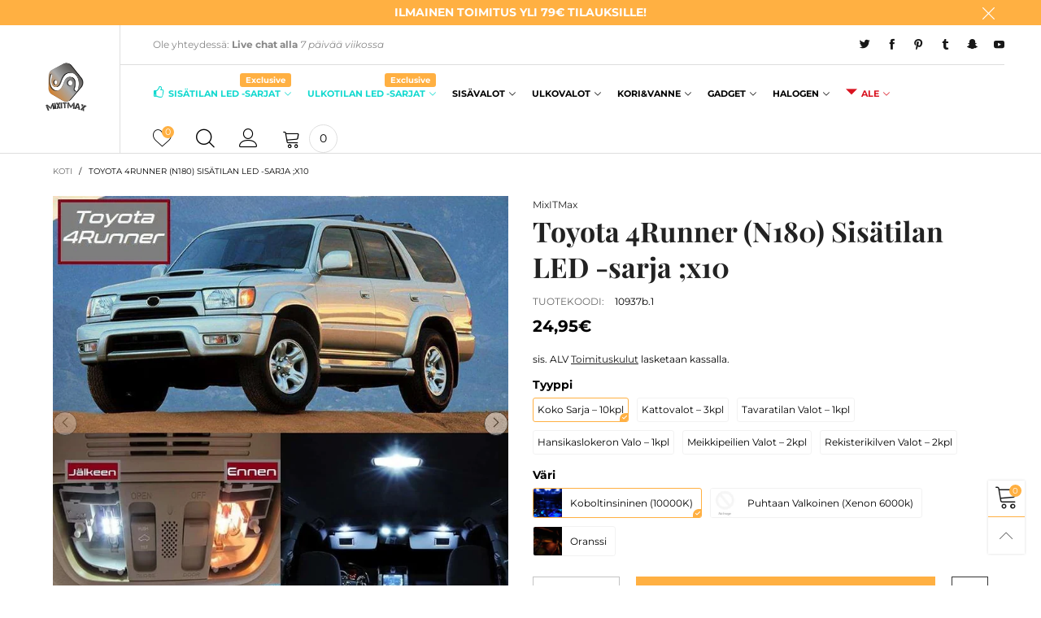

--- FILE ---
content_type: text/html; charset=utf-8
request_url: https://www.mixitmax.com/products/10937
body_size: 39174
content:
<!doctype html>
<!--[if IE 9]> <html class="ie9 no-js" lang="fi"> <![endif]-->
<!--[if (gt IE 9)|!(IE)]><!--> <html class="no-js" lang="fi"> <!--<![endif]-->
<head><meta charset="utf-8">
  <meta http-equiv="X-UA-Compatible" content="IE=edge">
  <meta name="viewport" content="width=device-width,initial-scale=1">
  <meta name="theme-color" content="#ffb042"><link rel="canonical" href="https://www.mixitmax.com/products/10937"><link rel="preconnect" href="//cdn.shopify.com" crossorigin><link rel="preload" as="image" href="//www.mixitmax.com/cdn/shop/products/1_f97c6304-6ed3-478e-ae41-ea8c5f79c057.jpg?format=webp&v=1737620263&width=180" imagesrcset="//www.mixitmax.com/cdn/shop/products/1_f97c6304-6ed3-478e-ae41-ea8c5f79c057.jpg?format=webp&v=1737620263&width=180 180w,//www.mixitmax.com/cdn/shop/products/1_f97c6304-6ed3-478e-ae41-ea8c5f79c057.jpg?format=webp&v=1737620263&width=360 360w,//www.mixitmax.com/cdn/shop/products/1_f97c6304-6ed3-478e-ae41-ea8c5f79c057.jpg?format=webp&v=1737620263&width=540 540w,//www.mixitmax.com/cdn/shop/products/1_f97c6304-6ed3-478e-ae41-ea8c5f79c057.jpg?format=webp&v=1737620263&width=720 720w,//www.mixitmax.com/cdn/shop/products/1_f97c6304-6ed3-478e-ae41-ea8c5f79c057.jpg?format=webp&v=1737620263&width=810 810w,//www.mixitmax.com/cdn/shop/products/1_f97c6304-6ed3-478e-ae41-ea8c5f79c057.jpg?format=webp&v=1737620263&width=910 910w,//www.mixitmax.com/cdn/shop/products/1_f97c6304-6ed3-478e-ae41-ea8c5f79c057.jpg?format=webp&v=1737620263&width=1080 1080w,//www.mixitmax.com/cdn/shop/products/1_f97c6304-6ed3-478e-ae41-ea8c5f79c057.jpg?format=webp&v=1737620263&width=1296 1296w,//www.mixitmax.com/cdn/shop/products/1_f97c6304-6ed3-478e-ae41-ea8c5f79c057.jpg?format=webp&v=1737620263&width=1512 1512w,//www.mixitmax.com/cdn/shop/products/1_f97c6304-6ed3-478e-ae41-ea8c5f79c057.jpg?format=webp&v=1737620263&width=1728 1728w,//www.mixitmax.com/cdn/shop/products/1_f97c6304-6ed3-478e-ae41-ea8c5f79c057.jpg?format=webp&v=1737620263&width=1944 1944w,//www.mixitmax.com/cdn/shop/products/1_f97c6304-6ed3-478e-ae41-ea8c5f79c057.jpg?format=webp&v=1737620263&width=2160 2160w,//www.mixitmax.com/cdn/shop/products/1_f97c6304-6ed3-478e-ae41-ea8c5f79c057.jpg?format=webp&v=1737620263&width=2376 2376w,//www.mixitmax.com/cdn/shop/products/1_f97c6304-6ed3-478e-ae41-ea8c5f79c057.jpg?format=webp&v=1737620263&width=2592 2592w,//www.mixitmax.com/cdn/shop/products/1_f97c6304-6ed3-478e-ae41-ea8c5f79c057.jpg?format=webp&v=1737620263&width=2808 2808w,//www.mixitmax.com/cdn/shop/products/1_f97c6304-6ed3-478e-ae41-ea8c5f79c057.jpg?format=webp&v=1737620263&width=3024 3024w" imagesizes="(min-width: 992px) 50vw, 100vw">
<link rel="preload" as="font" href="//www.mixitmax.com/cdn/fonts/montserrat/montserrat_n4.81949fa0ac9fd2021e16436151e8eaa539321637.woff2" type="font/woff2" crossorigin><link rel="preload" as="font" href="//www.mixitmax.com/cdn/fonts/playfair_display/playfairdisplay_n4.9980f3e16959dc89137cc1369bfc3ae98af1deb9.woff2" type="font/woff2" crossorigin><link rel="preload" href="//www.mixitmax.com/cdn/shop/t/28/assets/bt-icons.min.css?v=139333052121681173151759190707" as="style">
  <link rel="preload" href="//www.mixitmax.com/cdn/shop/t/28/assets/styles.min.css?v=27337387405892550181759190708" as="style">
  <link rel="preload" href="//www.mixitmax.com/cdn/shop/t/28/assets/bootstrap.min.css?v=144197031527426369461759190707" as="style"><link rel="preload" href="//www.mixitmax.com/cdn/shop/t/28/assets/quick-view.min.css?v=102049672111697077431759190708" as="style">
    <link rel="preload" href="//www.mixitmax.com/cdn/shop/t/28/assets/product-single.min.css?v=18130733704125899841759190708" as="style"><link rel="preload" href="//www.mixitmax.com/cdn/shop/t/28/assets/BTVodoma.woff2?v=17759476355723265751759190708" as="font" type="font/woff2" crossorigin/>
  <link rel="preload" href="//www.mixitmax.com/cdn/shop/t/28/assets/vendor.min.js?v=66463838511751506171759190708" as="script">
  <link rel="preload" href="//www.mixitmax.com/cdn/shop/t/28/assets/bt-libs.js?v=146380472341589652141759190707" as="script">
  <link rel="preload" href="//www.mixitmax.com/cdn/shop/t/28/assets/theme.js?v=68023487974902424941759190708" as="script">
  <!--[if (gt IE 9)|!(IE)]><!--><script src="//www.mixitmax.com/cdn/shop/t/28/assets/lazysizes.min.js?v=51464310654258962931759190708" async="async"></script><!--<![endif]-->
  <!--[if lte IE 9]><script src="//www.mixitmax.com/cdn/shop/t/28/assets/lazysizes.min.js?v=51464310654258962931759190708"></script><![endif]--><link rel="shortcut icon" href="//www.mixitmax.com/cdn/shop/files/favicon-32x32_32x32.png?v=1614114223" type="image/png"><title>Päivitä autosi nykyaikaan – Toyota 4Runner (N180) LED sarja
&ndash; MixITMaxOy</title><meta name="description" content="Vain valikoidut, parhaat AUTOTARVIKE- ja TUNING -tuotteet. Juuri AUTOOSI sopivat LED -polttimot kootu kätevästi yhteen sarjaan.Helppo asennus vaivatta.Kaikki LED tuotteemme ovat vuosien varrella testattu ja todettu olevan hinta-laatu suhteeltaan markkinoiden parasta. LED -polttimoilla 2 VUODEN TAKUU. KIRKKAASTI PAREMPI"><!-- /snippets/social-meta-tags.liquid --><meta property="og:site_name" content="MixITMaxOy">
<meta property="og:url" content="https://www.mixitmax.com/products/10937">
<meta property="og:title" content="Päivitä autosi nykyaikaan – Toyota 4Runner (N180) LED sarja">
<meta property="og:type" content="product">
<meta property="og:description" content="Vain valikoidut, parhaat AUTOTARVIKE- ja TUNING -tuotteet. Juuri AUTOOSI sopivat LED -polttimot kootu kätevästi yhteen sarjaan.Helppo asennus vaivatta.Kaikki LED tuotteemme ovat vuosien varrella testattu ja todettu olevan hinta-laatu suhteeltaan markkinoiden parasta. LED -polttimoilla 2 VUODEN TAKUU. KIRKKAASTI PAREMPI"><meta property="og:image" content="http://www.mixitmax.com/cdn/shop/products/1_f97c6304-6ed3-478e-ae41-ea8c5f79c057.jpg?v=1737620263">
  <meta property="og:image:secure_url" content="https://www.mixitmax.com/cdn/shop/products/1_f97c6304-6ed3-478e-ae41-ea8c5f79c057.jpg?v=1737620263">
  <meta property="og:image:width" content="800">
  <meta property="og:image:height" content="800"><meta property="og:price:amount" content="2,80">
  <meta property="og:price:currency" content="EUR"><meta name="twitter:site" content="@#MixITMax"><meta name="twitter:card" content="summary_large_image">
<meta name="twitter:title" content="Päivitä autosi nykyaikaan – Toyota 4Runner (N180) LED sarja">
<meta name="twitter:description" content="Vain valikoidut, parhaat AUTOTARVIKE- ja TUNING -tuotteet. Juuri AUTOOSI sopivat LED -polttimot kootu kätevästi yhteen sarjaan.Helppo asennus vaivatta.Kaikki LED tuotteemme ovat vuosien varrella testattu ja todettu olevan hinta-laatu suhteeltaan markkinoiden parasta. LED -polttimoilla 2 VUODEN TAKUU. KIRKKAASTI PAREMPI"><style data-shopify>:root {
	/*General*/
	--bkg_body: #ffffff; /*body background*/
	--bkg_body_rgb: 255, 255, 255;
	--color_general: #000000; /*general color*/
	--color_general_rgb: 0, 0, 0;
	--color_hover: #ffb042;
	--color_general_alternative_hover: #959595;
	
	--fs_general: 14px;/*font size general*/
	--fm_general: Montserrat, sans-serif;
	--font_style_general: normal;
  --font_weight_general: 400;
  --font-weight-general--bold: 700;
  --font-weight-general--bolder: 700;
  
  --fm_second: "Playfair Display", serif;
  --font_style_second: normal;
  --font_weight_second: 400;
  --font_weight_second--bold: 700;
	
	--color_link_alternative: #ffb042;

	/*Header*/
	--fs_header_link_mobile: 38px;/*done*/
	--color_header_mobile: #1c1c1c;
	--fs_navigation_mobile: px;
	
	/*Section title*/
	--fs_st: 36px;/*font size section title*/
	--fs_st_mobile: 20px;/*font size section title mobile*/
	--color_st: #000000;/*color section title*/
	--color_st_highline: #ffb042;/*color section title highline */

	/*Sections Sub Title*/
	--fs_sst: 12px;/*font size section title*/
	--fs_sst_mobile: 11px;/*font size section title mobile*/
	--color_sst: #555555;/*color section title*//*done*/

	/*Item*/
	--fs_item: 12px;/*font size item*/
	--color_item: #000000;
	--fs_price: 14px;
	--fs_compare_price: 14px;
	--color_price: #000000;
	--color_compare_price: #c8c8c8;
	--swatch_size: 22px;
	--swatch_border_color: #ffb042;

	/* RTE */
	--fs_rte_general: 12px;
	--fs_rte_h1: 36px;
	--fs_rte_h2: 30px;
	--fs_rte_h3: 24px;
	--fs_rte_h4: 18px;
	--fs_rte_h5: 14px;
	--fs_rte_h6: 12px;
	/*Buttons*/
	/*button style 1*/
	--color_btn_s1: #ffffff;
	--border_btn_s1: #ffb042;
	--bkg_btn_s1: #ffb042;
	--color_btn_s1_hover: #222222;
	--border_btn_s1_hover: #222222;
	--bkg_btn_s1_hover: #ffffff;
	--w_h_btn_s1_circle: 30px;/*width height button style 1 circle*/
	/* button style 2 */
	--color_btn_s2: #222222;
	--border_btn_s2: #000000;
	--bkg_btn_s2: #ffffff;
	--color_btn_s2_hover: #959595;
	--border_btn_s2_hover: #959595;
	--bkg_btn_s2_hover: #ffffff;
	/*button style 3*/
	--color_btn_s3: #1c1c1c;
	--border_btn_s3: #000000;
	--bkg_btn_s3: #ffffff;
	--color_btn_s3_hover: #ffffff;
	--border_btn_s3_hover: #ffb042;
	--bkg_btn_s3_hover: #ffb042;

	/*Tab title*/
	--fs_tt: 12px;/*font size tab title*/
	--fs_tt_mobile: 13px;/*font size tab title mobile*/
	--color_tt: #888888;/*color tab title*/
	--color_tt_hover: #000000;/*color tab title hover*/
	--tab_color_single: #565656;
	--tab_item_active_color_single: #160101;
	--tab_border_item_single: rgba(0, 0, 0, 0.1);

	--bkg_select_dropdown: #fff;
	--color_link: #1c1c1c; /*color link*/
	
	/* Sidebar Canvas */
	--bkg_sidebar_canvas: #ffffff;
	
	/*Product page*/
	--bkg_product_single: #d6f3ee;
	--fs_product_price_sale_single: 20px;
	--fs_product_price_sale_single_mobile: 20px;
	--color_border_qty: #c3c3c3;
	--product_single_vendor_color: #222;
	--product_single_vendor_fs: 12px;
	--product_single_color: #222;
	--product_single_fs_mb: 30px;
	--product_single_fs_dk: 34px;

	/*Footer*/
	--bkg_footer: #1e1e1e;/*background footer*/
	--fs_footer_column_title: 12px;/*font size footer column title*/
	--color_footer_column_title: #111111;/*color footer column title*/
	--fs_footer_column_content: 15px;/*font size footer column content*/
	--color_footer_column_content: #111111;/*color footer column content*/
	--color_footer_column_content_hover: #959595; /*color footer link hover*/
	--color_footer_column_content_hover_alpha80: rgba(149, 149, 149, 0.8); /*color footer link hover*/
	--footer_social_color: #111111;
	--footer_social_fs: 14px;
	--footer_social_width: 24px;
	
	/*Input field*/
	--border_input: #d6d6d6;/*border color input*/
	--border_input_focus: #ffb042;/*border color input focus*/

	/* Progress bar */
	--cart_free_bkg: #b9b9b9;
	--cart_free_bar_color: #25a71d;
	--cart_free_text_color: #fff;

	/* Product countdown */
	--countdown-color: #000;
	--countdown-bkg: rgba(232, 232, 232, 0.8);

	/*Product item vendor */
	--item_vendor_color: #000;
	--item_vendor_fs: 10px;

	/*Blog page*/
	--color_date_author: #ffffff;
	--color_article_title: #ffffff;

	--cookie_consent_color: #ffffff;

	/* Slick arrow */--arrow-prev-content: '\e875';
	--arrow-next-content: '\e876';
	--arrow-prev-title-content: '\e93b';
	--arrow-next-title-content: '\e93a';/* Cart button on the product page */
	--color_btn_cart: #fff;
	--bkg_btn_cart: #ffb042;
	--color_btn_cart_hover: #fff;
	--bkg_btn_cart_hover: #000000;
	/* Product page */
	--buy_btn_color: #fcfcfc;
	--buy_btn_bkg_color: #515151;
	--buy_btn_border_color: #515151;
	--buy_btn_color_hover: #fff;
	--buy_btn_bkg_color_hover: #242424;
	--buy_btn_border_color_hover: #6a6a6a;
	--fs_tab_item_single_mobile: 14px;
	--fs_tab_item_single: 17px;
	--sticky_cart_bkg: rgba(255, 255, 255, 0.97);

	/* Page title */
	--fs_page_title: 30px;
	--fs_page_title_dk: 36px;
}</style><style rel="stylesheet">
@font-face {
  font-family: Montserrat;
  font-weight: 400;
  font-style: normal;
  font-display: swap;
  src: url("//www.mixitmax.com/cdn/fonts/montserrat/montserrat_n4.81949fa0ac9fd2021e16436151e8eaa539321637.woff2") format("woff2"),
       url("//www.mixitmax.com/cdn/fonts/montserrat/montserrat_n4.a6c632ca7b62da89c3594789ba828388aac693fe.woff") format("woff");
}

@font-face {
  font-family: Montserrat;
  font-weight: 500;
  font-style: normal;
  font-display: swap;
  src: url("//www.mixitmax.com/cdn/fonts/montserrat/montserrat_n5.07ef3781d9c78c8b93c98419da7ad4fbeebb6635.woff2") format("woff2"),
       url("//www.mixitmax.com/cdn/fonts/montserrat/montserrat_n5.adf9b4bd8b0e4f55a0b203cdd84512667e0d5e4d.woff") format("woff");
}

@font-face {
  font-family: Montserrat;
  font-weight: 700;
  font-style: normal;
  font-display: swap;
  src: url("//www.mixitmax.com/cdn/fonts/montserrat/montserrat_n7.3c434e22befd5c18a6b4afadb1e3d77c128c7939.woff2") format("woff2"),
       url("//www.mixitmax.com/cdn/fonts/montserrat/montserrat_n7.5d9fa6e2cae713c8fb539a9876489d86207fe957.woff") format("woff");
}

@font-face {
  font-family: Montserrat;
  font-weight: 400;
  font-style: italic;
  font-display: swap;
  src: url("//www.mixitmax.com/cdn/fonts/montserrat/montserrat_i4.5a4ea298b4789e064f62a29aafc18d41f09ae59b.woff2") format("woff2"),
       url("//www.mixitmax.com/cdn/fonts/montserrat/montserrat_i4.072b5869c5e0ed5b9d2021e4c2af132e16681ad2.woff") format("woff");
}

@font-face {
  font-family: Montserrat;
  font-weight: 700;
  font-style: italic;
  font-display: swap;
  src: url("//www.mixitmax.com/cdn/fonts/montserrat/montserrat_i7.a0d4a463df4f146567d871890ffb3c80408e7732.woff2") format("woff2"),
       url("//www.mixitmax.com/cdn/fonts/montserrat/montserrat_i7.f6ec9f2a0681acc6f8152c40921d2a4d2e1a2c78.woff") format("woff");
}

@font-face {
  font-family: "Playfair Display";
  font-weight: 400;
  font-style: normal;
  font-display: swap;
  src: url("//www.mixitmax.com/cdn/fonts/playfair_display/playfairdisplay_n4.9980f3e16959dc89137cc1369bfc3ae98af1deb9.woff2") format("woff2"),
       url("//www.mixitmax.com/cdn/fonts/playfair_display/playfairdisplay_n4.c562b7c8e5637886a811d2a017f9e023166064ee.woff") format("woff");
}

@font-face {
  font-family: "Playfair Display";
  font-weight: 700;
  font-style: normal;
  font-display: swap;
  src: url("//www.mixitmax.com/cdn/fonts/playfair_display/playfairdisplay_n7.592b3435e0fff3f50b26d410c73ae7ec893f6910.woff2") format("woff2"),
       url("//www.mixitmax.com/cdn/fonts/playfair_display/playfairdisplay_n7.998b1417dec711058cce2abb61a0b8c59066498f.woff") format("woff");
}

.container{margin-right:auto;margin-left:auto;padding-left:15px;padding-right:15px}.container:before,.container:after{content:" ";display:table}.container:after{clear:both}@media (min-width: 768px){.container{width:760px}}@media (min-width: 992px){.container{width:980px}}@media (min-width: 1200px){.container{width:1180px}}.container-fluid{margin-right:auto;margin-left:auto;padding-left:15px;padding-right:15px}.container-fluid:before,.container-fluid:after{content:" ";display:table}.container-fluid:after{clear:both}.row{margin-left:-15px;margin-right:-15px}.row:before,.row:after{content:" ";display:table}.row:after{clear:both}.col-xs-1,.col-sm-1,.col-md-1,.col-lg-1,.col-xs-2,.col-sm-2,.col-md-2,.col-lg-2,.col-xs-3,.col-sm-3,.col-md-3,.col-lg-3,.col-xs-4,.col-sm-4,.col-md-4,.col-lg-4,.col-xs-5,.col-sm-5,.col-md-5,.col-lg-5,.col-xs-6,.col-sm-6,.col-md-6,.col-lg-6,.col-xs-7,.col-sm-7,.col-md-7,.col-lg-7,.col-xs-8,.col-sm-8,.col-md-8,.col-lg-8,.col-xs-9,.col-sm-9,.col-md-9,.col-lg-9,.col-xs-10,.col-sm-10,.col-md-10,.col-lg-10,.col-xs-11,.col-sm-11,.col-md-11,.col-lg-11,.col-xs-12,.col-sm-12,.col-md-12,.col-lg-12{position:relative;min-height:1px;padding-left:15px;padding-right:15px}.col-xs-1,.col-xs-2,.col-xs-3,.col-xs-4,.col-xs-5,.col-xs-6,.col-xs-7,.col-xs-8,.col-xs-9,.col-xs-10,.col-xs-11,.col-xs-12{float:left}.col-xs-1{width:8.33333%}.col-xs-2{width:16.66667%}.col-xs-3{width:25%}.col-xs-4{width:33.33333%}.col-xs-5{width:41.66667%}.col-xs-6{width:50%}.col-xs-7{width:58.33333%}.col-xs-8{width:66.66667%}.col-xs-9{width:75%}.col-xs-10{width:83.33333%}.col-xs-11{width:91.66667%}.col-xs-12{width:100%}.col-xs-pull-0{right:auto}.col-xs-pull-1{right:8.33333%}.col-xs-pull-2{right:16.66667%}.col-xs-pull-3{right:25%}.col-xs-pull-4{right:33.33333%}.col-xs-pull-5{right:41.66667%}.col-xs-pull-6{right:50%}.col-xs-pull-7{right:58.33333%}.col-xs-pull-8{right:66.66667%}.col-xs-pull-9{right:75%}.col-xs-pull-10{right:83.33333%}.col-xs-pull-11{right:91.66667%}.col-xs-pull-12{right:100%}.col-xs-push-0{left:auto}.col-xs-push-1{left:8.33333%}.col-xs-push-2{left:16.66667%}.col-xs-push-3{left:25%}.col-xs-push-4{left:33.33333%}.col-xs-push-5{left:41.66667%}.col-xs-push-6{left:50%}.col-xs-push-7{left:58.33333%}.col-xs-push-8{left:66.66667%}.col-xs-push-9{left:75%}.col-xs-push-10{left:83.33333%}.col-xs-push-11{left:91.66667%}.col-xs-push-12{left:100%}.col-xs-offset-0{margin-left:0%}.col-xs-offset-1{margin-left:8.33333%}.col-xs-offset-2{margin-left:16.66667%}.col-xs-offset-3{margin-left:25%}.col-xs-offset-4{margin-left:33.33333%}.col-xs-offset-5{margin-left:41.66667%}.col-xs-offset-6{margin-left:50%}.col-xs-offset-7{margin-left:58.33333%}.col-xs-offset-8{margin-left:66.66667%}.col-xs-offset-9{margin-left:75%}.col-xs-offset-10{margin-left:83.33333%}.col-xs-offset-11{margin-left:91.66667%}.col-xs-offset-12{margin-left:100%}@media (min-width: 768px){.col-sm-1,.col-sm-2,.col-sm-3,.col-sm-4,.col-sm-5,.col-sm-6,.col-sm-7,.col-sm-8,.col-sm-9,.col-sm-10,.col-sm-11,.col-sm-12{float:left}.col-sm-1{width:8.33333%}.col-sm-2{width:16.66667%}.col-sm-3{width:25%}.col-sm-4{width:33.33333%}.col-sm-5{width:41.66667%}.col-sm-6{width:50%}.col-sm-7{width:58.33333%}.col-sm-8{width:66.66667%}.col-sm-9{width:75%}.col-sm-10{width:83.33333%}.col-sm-11{width:91.66667%}.col-sm-12{width:100%}.col-sm-pull-0{right:auto}.col-sm-pull-1{right:8.33333%}.col-sm-pull-2{right:16.66667%}.col-sm-pull-3{right:25%}.col-sm-pull-4{right:33.33333%}.col-sm-pull-5{right:41.66667%}.col-sm-pull-6{right:50%}.col-sm-pull-7{right:58.33333%}.col-sm-pull-8{right:66.66667%}.col-sm-pull-9{right:75%}.col-sm-pull-10{right:83.33333%}.col-sm-pull-11{right:91.66667%}.col-sm-pull-12{right:100%}.col-sm-push-0{left:auto}.col-sm-push-1{left:8.33333%}.col-sm-push-2{left:16.66667%}.col-sm-push-3{left:25%}.col-sm-push-4{left:33.33333%}.col-sm-push-5{left:41.66667%}.col-sm-push-6{left:50%}.col-sm-push-7{left:58.33333%}.col-sm-push-8{left:66.66667%}.col-sm-push-9{left:75%}.col-sm-push-10{left:83.33333%}.col-sm-push-11{left:91.66667%}.col-sm-push-12{left:100%}.col-sm-offset-0{margin-left:0%}.col-sm-offset-1{margin-left:8.33333%}.col-sm-offset-2{margin-left:16.66667%}.col-sm-offset-3{margin-left:25%}.col-sm-offset-4{margin-left:33.33333%}.col-sm-offset-5{margin-left:41.66667%}.col-sm-offset-6{margin-left:50%}.col-sm-offset-7{margin-left:58.33333%}.col-sm-offset-8{margin-left:66.66667%}.col-sm-offset-9{margin-left:75%}.col-sm-offset-10{margin-left:83.33333%}.col-sm-offset-11{margin-left:91.66667%}.col-sm-offset-12{margin-left:100%}}@media (min-width: 992px){.col-md-1,.col-md-2,.col-md-3,.col-md-4,.col-md-5,.col-md-6,.col-md-7,.col-md-8,.col-md-9,.col-md-10,.col-md-11,.col-md-12{float:left}.col-md-1{width:8.33333%}.col-md-2{width:16.66667%}.col-md-3{width:25%}.col-md-4{width:33.33333%}.col-md-5{width:41.66667%}.col-md-6{width:50%}.col-md-7{width:58.33333%}.col-md-8{width:66.66667%}.col-md-9{width:75%}.col-md-10{width:83.33333%}.col-md-11{width:91.66667%}.col-md-12{width:100%}.col-md-pull-0{right:auto}.col-md-pull-1{right:8.33333%}.col-md-pull-2{right:16.66667%}.col-md-pull-3{right:25%}.col-md-pull-4{right:33.33333%}.col-md-pull-5{right:41.66667%}.col-md-pull-6{right:50%}.col-md-pull-7{right:58.33333%}.col-md-pull-8{right:66.66667%}.col-md-pull-9{right:75%}.col-md-pull-10{right:83.33333%}.col-md-pull-11{right:91.66667%}.col-md-pull-12{right:100%}.col-md-push-0{left:auto}.col-md-push-1{left:8.33333%}.col-md-push-2{left:16.66667%}.col-md-push-3{left:25%}.col-md-push-4{left:33.33333%}.col-md-push-5{left:41.66667%}.col-md-push-6{left:50%}.col-md-push-7{left:58.33333%}.col-md-push-8{left:66.66667%}.col-md-push-9{left:75%}.col-md-push-10{left:83.33333%}.col-md-push-11{left:91.66667%}.col-md-push-12{left:100%}.col-md-offset-0{margin-left:0%}.col-md-offset-1{margin-left:8.33333%}.col-md-offset-2{margin-left:16.66667%}.col-md-offset-3{margin-left:25%}.col-md-offset-4{margin-left:33.33333%}.col-md-offset-5{margin-left:41.66667%}.col-md-offset-6{margin-left:50%}.col-md-offset-7{margin-left:58.33333%}.col-md-offset-8{margin-left:66.66667%}.col-md-offset-9{margin-left:75%}.col-md-offset-10{margin-left:83.33333%}.col-md-offset-11{margin-left:91.66667%}.col-md-offset-12{margin-left:100%}}@media (min-width: 1200px){.col-lg-1,.col-lg-2,.col-lg-3,.col-lg-4,.col-lg-5,.col-lg-6,.col-lg-7,.col-lg-8,.col-lg-9,.col-lg-10,.col-lg-11,.col-lg-12{float:left}.col-lg-1{width:8.33333%}.col-lg-2{width:16.66667%}.col-lg-3{width:25%}.col-lg-4{width:33.33333%}.col-lg-5{width:41.66667%}.col-lg-6{width:50%}.col-lg-7{width:58.33333%}.col-lg-8{width:66.66667%}.col-lg-9{width:75%}.col-lg-10{width:83.33333%}.col-lg-11{width:91.66667%}.col-lg-12{width:100%}.col-lg-pull-0{right:auto}.col-lg-pull-1{right:8.33333%}.col-lg-pull-2{right:16.66667%}.col-lg-pull-3{right:25%}.col-lg-pull-4{right:33.33333%}.col-lg-pull-5{right:41.66667%}.col-lg-pull-6{right:50%}.col-lg-pull-7{right:58.33333%}.col-lg-pull-8{right:66.66667%}.col-lg-pull-9{right:75%}.col-lg-pull-10{right:83.33333%}.col-lg-pull-11{right:91.66667%}.col-lg-pull-12{right:100%}.col-lg-push-0{left:auto}.col-lg-push-1{left:8.33333%}.col-lg-push-2{left:16.66667%}.col-lg-push-3{left:25%}.col-lg-push-4{left:33.33333%}.col-lg-push-5{left:41.66667%}.col-lg-push-6{left:50%}.col-lg-push-7{left:58.33333%}.col-lg-push-8{left:66.66667%}.col-lg-push-9{left:75%}.col-lg-push-10{left:83.33333%}.col-lg-push-11{left:91.66667%}.col-lg-push-12{left:100%}.col-lg-offset-0{margin-left:0%}.col-lg-offset-1{margin-left:8.33333%}.col-lg-offset-2{margin-left:16.66667%}.col-lg-offset-3{margin-left:25%}.col-lg-offset-4{margin-left:33.33333%}.col-lg-offset-5{margin-left:41.66667%}.col-lg-offset-6{margin-left:50%}.col-lg-offset-7{margin-left:58.33333%}.col-lg-offset-8{margin-left:66.66667%}.col-lg-offset-9{margin-left:75%}.col-lg-offset-10{margin-left:83.33333%}.col-lg-offset-11{margin-left:91.66667%}.col-lg-offset-12{margin-left:100%}}.clearfix:before,.clearfix:after{content:" ";display:table}.clearfix:after{clear:both}.center-block{display:block;margin-left:auto;margin-right:auto}.pull-right{float:right !important}.pull-left{float:left !important}.hide{display:none !important}.show{display:block !important}.invisible{visibility:hidden}.text-hide{font:0/0 a;color:transparent;text-shadow:none;background-color:transparent;border:0}.hidden{display:none !important}.affix{position:fixed}@-ms-viewport{width:device-width}.visible-xs{display:none !important}.visible-sm{display:none !important}.visible-md{display:none !important}.visible-lg{display:none !important}.visible-xs-block,.visible-xs-inline,.visible-xs-inline-block,.visible-sm-block,.visible-sm-inline,.visible-sm-inline-block,.visible-md-block,.visible-md-inline,.visible-md-inline-block,.visible-lg-block,.visible-lg-inline,.visible-lg-inline-block{display:none !important}@media (max-width: 767px){.visible-xs{display:block !important}table.visible-xs{display:table !important}tr.visible-xs{display:table-row !important}th.visible-xs,td.visible-xs{display:table-cell !important}}@media (max-width: 767px){.visible-xs-block{display:block !important}}@media (max-width: 767px){.visible-xs-inline{display:inline !important}}@media (max-width: 767px){.visible-xs-inline-block{display:inline-block !important}}@media (min-width: 768px) and (max-width: 991px){.visible-sm{display:block !important}table.visible-sm{display:table !important}tr.visible-sm{display:table-row !important}th.visible-sm,td.visible-sm{display:table-cell !important}}@media (min-width: 768px) and (max-width: 991px){.visible-sm-block{display:block !important}}@media (min-width: 768px) and (max-width: 991px){.visible-sm-inline{display:inline !important}}@media (min-width: 768px) and (max-width: 991px){.visible-sm-inline-block{display:inline-block !important}}@media (min-width: 992px) and (max-width: 1199px){.visible-md{display:block !important}table.visible-md{display:table !important}tr.visible-md{display:table-row !important}th.visible-md,td.visible-md{display:table-cell !important}}@media (min-width: 992px) and (max-width: 1199px){.visible-md-block{display:block !important}}@media (min-width: 992px) and (max-width: 1199px){.visible-md-inline{display:inline !important}}@media (min-width: 992px) and (max-width: 1199px){.visible-md-inline-block{display:inline-block !important}}@media (min-width: 1200px){.visible-lg{display:block !important}table.visible-lg{display:table !important}tr.visible-lg{display:table-row !important}th.visible-lg,td.visible-lg{display:table-cell !important}}@media (min-width: 1200px){.visible-lg-block{display:block !important}}@media (min-width: 1200px){.visible-lg-inline{display:inline !important}}@media (min-width: 1200px){.visible-lg-inline-block{display:inline-block !important}}@media (max-width: 767px){.hidden-xs{display:none !important}}@media (min-width: 768px) and (max-width: 991px){.hidden-sm{display:none !important}}@media (min-width: 992px) and (max-width: 1199px){.hidden-md{display:none !important}}@media (min-width: 1200px){.hidden-lg{display:none !important}}.visible-print{display:none !important}@media print{.visible-print{display:block !important}table.visible-print{display:table !important}tr.visible-print{display:table-row !important}th.visible-print,td.visible-print{display:table-cell !important}}.visible-print-block{display:none !important}@media print{.visible-print-block{display:block !important}}.visible-print-inline{display:none !important}@media print{.visible-print-inline{display:inline !important}}.visible-print-inline-block{display:none !important}@media print{.visible-print-inline-block{display:inline-block !important}}@media print{.hidden-print{display:none !important}}*{-webkit-box-sizing:border-box;box-sizing:border-box}*:before,*:after{-webkit-box-sizing:border-box;box-sizing:border-box}html{-ms-text-size-adjust:100%;-webkit-text-size-adjust:100%;-webkit-tap-highlight-color:rgba(0,0,0,0)}body{font-family:var(--fm_general);font-size:var(--fs_general);font-style:var(--font_style_general);font-weight:var(--font_weight_general);background:var(--bkg_body);color:var(--color_general);margin:0;line-height:1.55em;font-smooth:always;font-smoothing:antialiased;-moz-font-smoothing:antialiased;-webkit-font-smoothing:antialiased}.row:before,.row:after{display:block}article,aside,details,figcaption,figure,footer,header,hgroup,main,menu,nav,section,summary{display:block}blockquote{border-left:5px solid rgba(var(--color_general_rgb), 0.05)}a{color:var(--color_link);text-decoration:none;background-color:transparent}img{border:0;vertical-align:middle}input,textarea{background:rgba(var(--color_general_rgb), 0.05);border:1px solid rgba(var(--color_general_rgb), 0.05)}.alternative{color:var(--color_link_alternative)}hr{margin-top:20px;margin-bottom:20px;border:0;border-top:1px solid rgba(var(--color_general_rgb), 0.6)}select{-webkit-appearance:none;-moz-appearance:none;appearance:none}select,input{border-radius:0}select:focus,select:active,input:focus,input:active{outline:none}ul>li{list-style:none}.db{display:block}i{font-size:100%}p{margin:0 0 10px}.text-uppercase{text-transform:uppercase}.dib{display:inline-block}.por{position:relative}.text-left{text-align:left}.text-right{text-align:right}.text-center{text-align:center}.w100{width:100%}.h100{height:100%}.hide-in-loading{display:none}.grid__item.banner-item{margin-bottom:0}.list--inline{padding:0;margin:0}.list--inline li{display:inline-block;margin-bottom:0;vertical-align:middle}.center-abs{left:0;right:0;margin-left:auto;margin-right:auto}h1,h2,h3,h4,h5,h6,.h1,.h2,.h3,.h4,.h5,.h6{line-height:1.3em}.h1,h1{font-size:var(--fs_rte_h1)}.h2,h2{font-size:var(--fs_rte_h2)}.h3,h3{font-size:var(--fs_rte_h3)}.h4,h4{font-size:var(--fs_rte_h4)}.h5,h5{font-size:var(--fs_rte_h5)}.h6,h6{font-size:var(--fs_rte_h6)}.page-title{padding-bottom:20px;margin-top:0}.container-fluid{margin-right:auto;margin-left:auto;padding-left:15px;padding-right:15px}@media (min-width: 992px){.container-fluid{padding-left:45px;padding-right:45px}}@media (min-width: 1425px){.container{width:1300px}}@media (min-width: 1920px){.container-fluid{padding-left:115px;padding-right:115px}.container{width:1440px}}@media (min-width: 2300px){.container{width:1920px}}@media (max-width: 767px){.fs-mb{font-size:12px}}@media (min-width: 992px){.footer__linklist--bottom li{display:inline-block}.pos-sticky{position:sticky;position:-webkit-sticky;top:30px}}.show-in-sticky{display:none}@media (max-width: 767px){.mobile-text-left{text-align:left }.mobile-text-center{text-align:center}.mobile-text-right{text-align:right }}@media (max-width: 991px){.tbs-text-left{text-align:left }.tbs-text-center{text-align:center}.tbs-text-right{text-align:right }}.collection-grid-item{padding-bottom:100%}.collection-grid-item__link{border:2px solid transparent;position:absolute !important;top:0;left:0;bottom:0;right:0;overflow:hidden}.lazy-bkg{background-repeat:no-repeat;background-position:center top}.lazy-bkg--contain{background-size:contain}.lazy-bkg--cover{background-size:cover}.social-sharing{margin-left:15px}.checkbox-one-line__label{padding-left:2em}.checkbox-one-line__label:before{ left:0}.loading{display:block;position:relative;overflow:hidden;background:rgba(var(--color_general_rgb), 0.05)}.modal{display:none}.bt-sidebar__inner{position:fixed;top:0;left:100%;overflow-x:hidden;overflow-y:auto}@media (max-width: 767px){.bt-sidebar--full-mobile{bottom:0;left:0;right:0;width:100%;position:fixed;z-index:1052}.bt-sidebar--full-mobile .bt-sidebar__inner{display:none;left:0;right:0;width:100%;top:auto;bottom:0}}@font-face{font-family:'BTVodoma';src:url('//www.mixitmax.com/cdn/shop/t/28/assets/BTVodoma.eot?v=74003173562087049791759190708');src:local("BTVodoma"),url('//www.mixitmax.com/cdn/shop/t/28/assets/BTVodoma.eot?v=74003173562087049791759190708#iefix') format("embedded-opentype"),url('//www.mixitmax.com/cdn/shop/t/28/assets/BTVodoma.woff2?v=17759476355723265751759190708') format("woff2"),url('//www.mixitmax.com/cdn/shop/t/28/assets/BTVodoma.ttf?v=169751537231038654821759190708') format("truetype"),url('//www.mixitmax.com/cdn/shop/t/28/assets/BTVodoma.woff?v=52504356651721962241759190708') format("woff"),url('//www.mixitmax.com/cdn/shop/t/28/assets/BTVodoma.svg?v=21483224947106342761759190708#BTVodoma') format("svg");font-weight:normal;font-style:normal;font-display:swap}[class^="lnr-"],[class*=" lnr-"]{font-family:'BTVodoma' !important;speak:none;font-style:normal;font-weight:normal;font-variant:normal;text-transform:none;line-height:1;-webkit-font-smoothing:antialiased;-moz-osx-font-smoothing:grayscale}.fw-bold{font-weight:var(--font-weight-general--bold)}.secondary-font,h1,h2,h3,h4,h5,h6{font-family:var(--fm_second);font-style:var(--font_style_second);font-weight:var(--font_weight_second)}.secondary-font.fw-bold,h1.fw-bold,h2.fw-bold,h3.fw-bold,h4.fw-bold,h5.fw-bold,h6.fw-bold{font-weight:var(--font_weight_second--bold)}h1.page-title,h1.article__title,h1.breadcrumbs-page-title{font-size:var(--fs_page_title)}@media (min-width: 992px){h1.page-title,h1.article__title,h1.breadcrumbs-page-title{font-size:var(--fs_page_title_dk)}}.col-xs-20{width:20%}@media (min-width: 768px){.col-sm-20{width:20%}}@media (min-width: 992px){.col-md-20{width:20%}}@media (min-width: 1200px){.col-lg-20{width:20%}}.grid{display:-webkit-box;display:-ms-flexbox;display:flex;-webkit-box-orient:horizontal;-webkit-box-direction:normal;-ms-flex-flow:row wrap;flex-flow:row wrap;margin:-15px -10px;width:calc(100% + 10px*2);-ms-flex-wrap:wrap;flex-wrap:wrap}@media (min-width: 768px){.grid{width:calc(100% + 15px*2);margin:-25px -15px}}.grid--wide{margin-left:0 !important;margin-right:0 !important;width:100%}.grid__item{outline:none;padding:15px 10px}@media (min-width: 768px){.grid__item{padding:25px 15px}}.grid__item--big .item__top{width:100%}[class*="grid--"] .grid__item{width:50%}@media (min-width: 768px){.grid--small .grid__item{width:20%}.grid--medium .grid__item{width:25%}.grid--large .grid__item{width:33.33%}.grid--very-large .grid__item{width:50%}.grid--full .grid__item{width:100%}}@media (max-width: 767px){.grid--full-mobile .grid__item{width:100%}.use-touch-mobile .grid__item{width:60%;min-width:60%}.use-touch-mobile.grid--full .grid__item,.use-touch-mobile.grid--very-large .grid__item{width:75%;min-width:75%}}.no-gutter{padding-left:0 !important;padding-right:0 !important}.no-gutter--left{padding-left:0 !important}.no-gutter--right{padding-right:0 !important}.gutter-bottom{padding-bottom:20px}.gutter-top{padding-top:20px}.gutter-ele-bottom{padding-bottom:10px}.gutter-ele-top{padding-top:10px}.gutter-ele-small-bottom{padding-bottom:5px}.gutter-ele-small-top{padding-top:5px}.distance-top-ele{margin-top:10px}.distance-bottom-ele{margin-bottom:10px}.big-gutter-top{padding-top:25px}.big-gutter-bottom{padding-bottom:25px}@media (min-width: 992px){.big-gutter-top{padding-top:50px}.big-gutter-bottom{padding-bottom:50px}}.margin0{margin:0 !important}.position-static{position:static}.no-gutter-top{padding-top:0 !important}@media (min-width: 768px){.no-gutter-left-tb{padding-left:0}.no-gutter-right-tb{padding-right:0}.gutter-ele-top-tb{padding-top:10px}.gutter-ele-bottom-tb{padding-bottom:10px}}@media (max-width: 991px){.gutter-ele-top-tbs{padding-top:10px}.gutter-ele-bottom-tbs{padding-bottom:10px}}@media (max-width: 767px){.no-gutter-left-mb{padding-left:0}.no-gutter-right-mb{padding-right:0}.gutter-ele-top-mb{padding-top:10px}.gutter-ele-bottom-mb{padding-bottom:10px}}.field label{position:relative;color:var(--color_general)}.field input,.field textarea{border:solid 1px var(--border_input);border-radius:5px;outline:0}.field--float-label{position:relative}.field--float-label label{-webkit-transform:translateY(29px);transform:translateY(29px);margin:0;padding-left:10px;display:block}.field--float-label input{height:40px;line-height:40px;padding:0 10px;background:rgba(var(--color_general_rgb), 0.05)}.nav-tabs{-ms-flex-flow:nowrap !important;flex-flow:nowrap !important;-webkit-box-pack:start;-ms-flex-pack:start;justify-content:flex-start;overflow-x:auto;overflow-y:hidden;white-space:nowrap;-webkit-box-shadow:none;box-shadow:none;max-width:100%;margin:0 -15px;-webkit-overflow-scrolling:touch;-moz-overflow-scrolling:touch;-ms-overflow-scrolling:touch;-webkit-overflow-scrolling:touch}.nav-tab-item{padding:0 15px}.nav-tab-item>a{font-size:var(--fs_tt_mobile);color:var(--color_tt);font-weight:bold}@media (max-width: 991px){.nav-tab-item>a{height:calc(var(--fs_tt_mobile) + 22px);line-height:calc(var(--fs_tt_mobile) + 22px)}}.nav-tab-item.active>a,.nav-tab-item:hover>a,.nav-tab-item:focus>a{color:var(--color_tt_hover)}@media (max-width: 991px){.nav-tab-item.active>a,.nav-tab-item:hover>a,.nav-tab-item:focus>a{border-bottom:1px solid}}@media (min-width: 992px){.nav-tab-item a{font-size:var(--fs_tt)}}.tab-content>.tab-pane{display:none}.tab-content>.active{display:block}@media (min-width: 1200px){.effect-hover{position:relative}.effect-hover__content{position:absolute;z-index:1;-webkit-transition:ease-in-out all 0.3s;transition:ease-in-out all 0.3s;visibility:hidden;opacity:0;filter:alpha(opacity=0);-ms-filter:"progid:DXImageTransform.Microsoft.Alpha(Opacity=$v2)"}}.button{font-size:10px;padding:0 20px;border-width:2px;font-weight:400;-webkit-transition:ease-in-out all 0.3s;transition:ease-in-out all 0.3s;text-align:center;text-transform:uppercase;height:35px;line-height:35px;border-radius:3px;font-weight:bold}.button i{font-size:12px;font-weight:bold}@media (min-width: 768px){.button{padding:0 35px;height:45px;line-height:44px}}.button--wl-item{position:absolute;top:20px;right:20px}a.button{text-decoration:none !important}a.button:not(.button--circle):not(.flex){display:inline-block}.button--cart{border-radius:3px;overflow:hidden;color:var(--color_btn_cart);background:var(--bkg_btn_cart);padding:0 15px}.button--cart span{max-width:calc(100% - 37px);overflow:hidden;white-space:nowrap}@media (min-width: 1200px){.button--cart{border-radius:0;padding:0 25px}.button--cart span{max-width:calc(100% - 47px)}}.button__icon{padding-right:5px}.button--border-transparent{border:transparent !important}@media (min-width: 1200px){.button--cart i{-webkit-transform:translate3d(-10px, 30px, 0);transform:translate3d(-10px, 30px, 0)}.button--cart span{-webkit-transform:translate3d(-10px, 0, 0);transform:translate3d(-10px, 0, 0)}.grid__small .button--cart span{display:none}}.button--circle{width:30px;height:30px;line-height:30px;padding:0;border-radius:50%}.button--style1{color:var(--color_btn_s1);border:1px solid var(--border_btn_s1);background:var(--bkg_btn_s1)}.button--style1-reverse{color:var(--color_btn_s1_hover);border:1px solid var(--border_btn_s1_hover);background:var(--bkg_btn_s1_hover)}.button--square{width:40px;height:40px;line-height:calc(40px - 3px);padding:0}.button--one-line{overflow:hidden}.button--style2{color:var(--color_btn_s2);border:1px solid var(--border_btn_s2);background:var(--bkg_btn_s2)}.button--style3{color:var(--color_btn_s3);border:1px solid var(--border_btn_s3);background:var(--bkg_btn_s3)}.button--large{width:48px;height:48px;line-height:48px}@media (max-width: 991px){.button--large{width:30px;height:30px;line-height:30px}}button,input,optgroup,select,textarea{color:inherit;font:inherit;margin:0}button{overflow:visible}button,select{text-transform:none}.use-slider-no-padding{margin-top:0;margin-bottom:0}.use-slider-no-padding .grid__item{padding-top:0;padding-bottom:0}@media (max-width: 767px){.use-touch-mobile{display:-webkit-box;display:-ms-flexbox;display:flex;-webkit-box-orient:horizontal;-webkit-box-direction:normal;-ms-flex-flow:row wrap;flex-flow:row wrap;-ms-flex-flow:row nowrap !important;flex-flow:row nowrap !important;white-space:nowrap;-webkit-overflow-scrolling:touch;-moz-overflow-scrolling:touch;-ms-overflow-scrolling:touch;-webkit-overflow-scrolling:touch;scroll-behavior:smooth;-webkit-scroll-behavior:smooth;overflow-x:auto;-webkit-backface-visibility:hidden;backface-visibility:hidden;-webkit-transform:translateZ(0);overflow-y:hidden}.use-touch-mobile::-webkit-scrollbar{display:none}}@media (min-width: 768px){.ov-slider-tb{display:none}.use-slider:not(.slick-initialized){overflow:hidden}}@media (max-width: 767px){.ov-slider-mb{display:none}}.header__wrap{position:relative}.header--mobile{border-bottom:1px solid rgba(var(--color_general_rgb), 0.05);z-index:2}.header__links--flex{-ms-flex-align:center;-moz-align-items:center;-ms-align-items:center;-o-align-items:center;-webkit-box-align:center;align-items:center;-webkit-box-pack:end;-ms-flex-pack:end;justify-content:flex-end}@media (max-width: 991px){.header__links{margin:0 -14px}}@media (max-width: 991px){.header__link{color:var(--color_header_mobile);font-size:var(--fs_header_link_mobile);padding:0 14px}}.mobile-nav-bar{font-size:calc(var(--fs_header_link_mobile) + 7px);color:var(--color_header_mobile)}.link-list__item__link--mobile-header{color:var(--color_header_mobile)}.abs-number{position:absolute;border-radius:50%;vertical-align:middle;text-align:center;color:var(--bkg_body);background:var(--color_hover)}@media (max-width: 991px){.abs-number{top:-7px;right:3px;width:20px;height:20px;line-height:20px;font-size:13px}}@media (min-width: 992px){.abs-number{font-size:11px;width:15px;height:15px;line-height:15px}}@media (max-width: 991px){.header-mobile__logo__image,.header-mobile__logo__link{max-width:50%;padding:0 10px}.header__link--account{font-size:calc(var(--fs_header_link_mobile) - 3px)}}.lp__language-name,.lp__code{text-transform:capitalize}.header__logo__scale{-webkit-transform:scale(0.9);transform:scale(0.9)}.nav__item__label{display:inline-block;*display:inline;zoom:1;position:absolute;top:-15px;vertical-align:top;right:0;text-transform:capitalize;font-size:10px;white-space:nowrap;padding:3px 7px;line-height:11px;border-radius:3px}.link-list__item__link{position:relative}.section__title__text{font-size:var(--fs_st_mobile);color:var(--color_st);line-height:1.5em;font-weight:var(--font_weight_second--bold);width:100%}@media (min-width: 992px){.section__title__text{font-size:var(--fs_st)}}.section__sub-title{font-family:var(--fm_general);font-style:var(--font_style_general);font-weight:var(--font_weight_general);font-size:var(--fs_sst_mobile);color:var(--color_sst);margin:0;line-height:1.8em}@media (min-width: 992px){.section__sub-title{font-size:var(--fs_sst)}}@media (max-width: 991px){.section__sub-title-tabs{width:100%}}.section__heading__bottom{-ms-flex-align:end;-moz-align-items:flex-end;-ms-align-items:flex-end;-o-align-items:flex-end;-webkit-box-align:end;align-items:flex-end}.section__heading{padding-bottom:30px}@media (min-width: 992px){.section__heading{padding-bottom:45px}}.section__title__highline{color:var(--color_st_highline)}.product-price{display:block}.item__name{font-size:var(--fs_item);color:var(--color_item);line-height:1.55em;font-weight:100;display:block}@media (max-width: 767px){.item__name{white-space:normal}}.pg__option{color:var(--color_item)}.product-price__sold-out,.product-price__sale{padding-left:15px}.product-price__sold-out{color:var(--color_hover)}.product-price__price,.product-price__starting{color:var(--color_price);font-weight:600;font-size:var(--fs_price)}s.product-price__price{color:var(--color_compare_price)}.product-price__unit{color:var(--color_price)}.product-price__unit__separator{padding:0 1px}.product-price__unit__base{font-size:0.8em}.pg__bottom{padding-top:20px}.pg__main-image{-webkit-transition:ease-in-out all 0.3s;transition:ease-in-out all 0.3s}.pg__main-alt-image{position:absolute;top:0;left:0;width:100%;height:100%;opacity:0;filter:alpha(opacity=0);-ms-filter:"progid:DXImageTransform.Microsoft.Alpha(Opacity=$v2)";-webkit-transition:ease-in-out all 0.3s;transition:ease-in-out all 0.3s}.item__actions{position:absolute;width:30px;top:5px;right:5px}.item__actions .button{margin:10px 0}.stick-item:before{ right:0;border-top-left-radius:7px}.stick-item:after{ left:auto;right:1px}.pg__option__label{font-weight:600;min-width:80px;padding-right:5px}.pg__option__values{margin:0 -5px}.pg__option__value{width:100%;white-space:nowrap;text-overflow:ellipsis;padding-bottom:5px;font-size:12px;text-transform:capitalize}@media (max-width: 767px){select.pg__option__value{font-size:16px}}.swatch__item{width:auto;min-width:var(--swatch_size);height:var(--swatch_size);font-size:calc(var(--swatch_size) - 10px);margin:5px;padding:0 5px;border:1px solid var(--color_general);border-radius:3px;display:inline-block;white-space:nowrap;overflow:hidden;text-decoration:none;color:var(--color_general)}.swatch__item.selected,.swatch__item:not(.swatch__item--soldout):hover,.swatch__item:not(.swatch__item--soldout):focus{border-color:var(--swatch_border_color);text-decoration:none;outline:none}.swatch__item.selected,.swatch__item:hover,.swatch__item:focus{color:var(--color_general)}.swatch__item--color{position:relative;border:1px solid rgba(var(--color_general_rgb), 0.15)}.swatch__item--color:after{position:absolute;content:'';font-family:'BTVodoma'}.swatch__item--color.selected:after{content:'\e900'}.swatch__item--image{min-width:calc(var(--swatch_size) + 5px);height:calc(var(--swatch_size) + 5px)}.swatch__item--bkg-image{background-position:center !important}a.swatch__item--soldout{opacity:0.5 !important;filter:alpha(opacity=50 !important);-ms-filter:"progid:DXImageTransform.Microsoft.Alpha(Opacity=$v2)";position:relative}a.swatch__item--soldout:before{content:'';position:absolute;width:100%;height:100%;top:0;left:0;background:linear-gradient(to top left, rgba(var(--color_general_rgb), 0) 0%, rgba(var(--color_general_rgb), 0) calc(50% - 0.8px), var(--color_general) 50%, rgba(var(--color_general_rgb), 0) calc(50% + 0.8px), rgba(var(--color_general_rgb), 0) 100%),linear-gradient(to top right, rgba(var(--color_general_rgb), 0) 0%, rgba(var(--color_general_rgb), 0) calc(50% - 0.8px), var(--color_general) 50%, rgba(var(--color_general_rgb), 0) calc(50% + 0.8px), rgba(var(--color_general_rgb), 0) 100%) !important;border-radius:0}a.swatch__item--soldout:after{display:none}@supports (-ms-ime-align: auto){a.swatch__item--soldout{text-decoration:line-through}a.swatch__item--soldout:before{content:'';background:none !important}}option.soldout{opacity:0.5;text-decoration:line-through}.qty-box{height:40px;margin-right:20px;border:1px solid var(--color_border_qty)}.qty-box--small{width:107px;height:33px}.qty-box--single{height:45px}.qty-box__ctrl{height:100%;width:30px;font-size:13px;background:none;border:none}.qty-box__input{width:45px;background:none;border:none}.slick-slider{position:relative;display:block;-webkit-box-sizing:border-box;box-sizing:border-box;-webkit-touch-callout:none;-webkit-user-select:none;-moz-user-select:none;-ms-user-select:none;user-select:none;-ms-touch-action:pan-y;touch-action:pan-y;-webkit-tap-highlight-color:transparent}.slick-list{position:relative;overflow:hidden;display:block;margin:0;padding:0;width:100%}.slick-list:focus{outline:none}.slick-list.dragging{cursor:pointer}.slick-slider .slick-track,.slick-slider .slick-list{-webkit-transform:translate3d(0, 0, 0);transform:translate3d(0, 0, 0)}.slick-slide{float:left;min-height:1px;display:none}[dir="rtl"] .slick-slide{float:right}.slick-slide img{display:block;width:100%}.slick-slide.slick-loading img{display:none}.slick-slide.dragging img{pointer-events:none}.slick-initialized .slick-slide{display:block}.slick-loading .slick-slide{visibility:hidden}.slick-vertical .slick-slide{display:block;height:auto;border:1px solid transparent}.slick-arrow span:before{visibility:hidden}.slick-prev{ left:0}.slick-prev span:before{content:var(--arrow-prev-content)}@media (min-width: 1366px){.slick-prev:not(.slick-box){ left:-25px}}.slick-next{ right:0}.slick-next span:before{content:var(--arrow-next-content)}@media (min-width: 1366px){.slick-next:not(.slick-box){ right:-25px}}.slick-arrow-title .slick-arrow{position:static}.slick-arrow-title .slick-next{float:right }.slick-arrow-title .slick-next span:before{content:var(--arrow-next-title-content)}.slick-arrow-title .slick-prev{margin-right:20px;float:left }.slick-arrow-title .slick-prev span:before{content:var(--arrow-prev-title-content)}.f-right{float:right}@media (max-width: 767px){.f-right{float:none}}.f-left{float:left}.flex{display:-webkit-box;display:-ms-flexbox;display:flex;-webkit-box-orient:horizontal;-webkit-box-direction:normal;-ms-flex-flow:row wrap;flex-flow:row wrap}.flex-wrap{-ms-flex-wrap:wrap;flex-wrap:wrap}.flex-align-hoz{-webkit-box-pack:center;-ms-flex-pack:center;justify-content:center}.flex-align-ver{-ms-flex-align:center;-moz-align-items:center;-ms-align-items:center;-o-align-items:center;-webkit-box-align:center;align-items:center}.flex-align-space-between{-webkit-box-pack:justify;-ms-flex-pack:justify;justify-content:space-between}.flex-row-reverse{-webkit-box-orient:horizontal;-webkit-box-direction:reverse;-ms-flex-direction:row-reverse;flex-direction:row-reverse}.clearfix{clear:both}.lh1{line-height:1}.ver-sub{vertical-align:baseline}.button--banner,.banner-item{height:auto}@media (max-width: 767px){.rb__products-heading.grid__item{width:100%}}@media (min-width: 992px){.text-effect{opacity:0}}.slick--arrow-bottom .slick-arrow{border-radius:0;top:auto;bottom:0;margin-top:0;margin-right:0;background:var(--bkg_body);border:none;left:auto}.slick--arrow-bottom .slick-next{ right:0}.slick--arrow-bottom .slick-prev{ right:30px;margin-left:0;margin-right:5px}.bt-dropdown__content{visibility:hidden;opacity:0;filter:alpha(opacity=0);-ms-filter:"progid:DXImageTransform.Microsoft.Alpha(Opacity=$v2)";display:none}.bt-dropdown__trigger--arrow{position:relative;padding-right:20px}.bt-dropdown__trigger--arrow:before{-webkit-transition:ease-in-out all 0.3s;transition:ease-in-out all 0.3s;content:"\e92c";display:inline-block;font-family:'BTVodoma';font-size:80%;position:absolute;top:0;right:5px}@media (min-width: 992px){.bt-dropdown__trigger--arrow:before{ right:0}}input[type="search"]{-webkit-appearance:none !important}.pg__lbs{position:absolute;top:0;left:0}.lb-item{margin-bottom:5px;padding:5px 10px;font-size:13px;line-height:15px}.pg__countdown{position:absolute;font-weight:var(--font-weight-general--bold);background:rgba(255,255,255,0.05);bottom:0;left:0}.rte{font-size:var(--fs_rte_general);line-height:1.9em}.rte img,.rte iframe{max-width:100%}.rte li{list-style:inherit}.rte a{text-decoration:underline}.rte p{margin:0 0 10px}.img-container{display:block;clear:both;position:relative;min-height:1px;width:100%;overflow:hidden}.img-abs{margin:0 auto;position:absolute;top:0}.img-responsive{display:block;max-width:100%;height:auto}.img-fit{-o-object-fit:cover;object-fit:cover;-o-object-position:center center;object-position:center center;left:0;width:100%;height:100%}.link-list{margin:-8px 0}.link-list__item{padding-top:8px;padding-bottom:8px}@media (max-width: 991px){.csi{padding:15px}.csi__code{padding:0 15px;position:relative}.csi__code:after{content:'';width:1px;height:100%;position:absolute;top:0;right:0;background:var(--color_general)}.csi__code--last:after{display:none}}
.search-full{position:fixed;top:0;left:0;right:0;height:100vh;z-index:6;background:var(--bkg_body);overflow-y:auto}.search-full__input{width:100%;height:65px;padding-left:0;padding-right:45px;font-size:30px !important;background:none;border:none;border-bottom:1px solid;color:var(--color_general)}.search-full__input::-webkit-input-placeholder{color:rgba(var(--color_general_rgb), 0.5)}.search-full__input::-moz-placeholder{color:rgba(var(--color_general_rgb), 0.5)}.search-full__input:-ms-input-placeholder{color:rgba(var(--color_general_rgb), 0.5)}.search-full__input:-moz-placeholder{color:rgba(var(--color_general_rgb), 0.5)}.search-full__submit{position:absolute;right:0;top:50%;-webkit-transform:translateY(-50%);transform:translateY(-50%);background:none;border:none;font-size:30px;color:var(--color_general)}.search-full__loading:before{width:30px;height:30px;font-size:30px}.search-full__close{width:30px;height:30px;line-height:30px;font-size:30px;position:absolute;right:15px;top:0;text-align:center}.search-full__result{display:none}.search-full__content__tab.loaded .search-full__content__loading{display:none}.search-full__content__tab.loaded .search-full__result{display:block}.search-full__msg{color:rgba(var(--color_general_rgb), 0.6)}@media (min-width: 1200px){.grid--product-search-full .grid__item{width:20%}}
@keyframes fade-in{from{opacity:0}to{opacity:1}}@-webkit-keyframes fade-in{from{opacity:0}to{opacity:1}}.lazyload,.lazyloading{opacity:0}@media (min-width: 992px){.lazyload:not(.ignore-effect):not(.zoom-fade),.lazyloaded:not(.ignore-effect):not(.zoom-fade){opacity:1;-webkit-transition:2s cubic-bezier(0.215, 0.61, 0.355, 1);transition:2s cubic-bezier(0.215, 0.61, 0.355, 1)}}.lazyload:not(.ignore-effect).zoom-fade,.lazyloaded:not(.ignore-effect).zoom-fade{-webkit-animation:fade-in 3s cubic-bezier(0.26, 0.54, 0.32, 1) 0s forwards;animation:fade-in 3s cubic-bezier(0.26, 0.54, 0.32, 1) 0s forwards}.op1{opacity:1;filter:alpha(opacity=100);-ms-filter:"progid:DXImageTransform.Microsoft.Alpha(Opacity=$v2)"}
.promo__item:last-child {padding-right: 0;}@media (max-width: 767px){.promo__text{font-size:15px !important}}.promo__close{position:absolute;top:0;right:0;width:30px;height:100%;text-align:center;font-size:23px;line-height:100%}
@keyframes zoom-fade{from{opacity:0;-webkit-transform:scale(1.3, 1.3);transform:scale(1.3, 1.3)}to{opacity:1;-webkit-transform:scale(1, 1);transform:scale(1, 1)}}@-webkit-keyframes zoom-fade{from{opacity:0;-webkit-transform:scale(1.3, 1.3);transform:scale(1.3, 1.3)}to{opacity:1;-webkit-transform:scale(1, 1);transform:scale(1, 1)}}.pg__thumbs{margin:0 -5px;width:calc(100% + 10px)}.pg__thumbs--slider-width{width:calc(100% - 40px)}.pg__thumb{padding:10px 5px 0;width:20%}.pg__thumb__link{display:block;width:100%}@media (min-width: 992px){.pg__thumbs--slider-vertical{margin-left:0;margin-right:0}.pg__thumbs--slider-vertical .pg__thumb{width:100%;padding-left:0;padding-right:0}}@media (min-width: 992px){.pg__thumbs--slider-vertical{margin-top:-10px;margin-bottom:0;width:100%;height:calc(100% - 50px)}.slick-arrow--single-thumbs-vertical.slick-prev span:before{content:'\e873'}.slick-arrow--single-thumbs-vertical.slick-next span:before{content:'\e874'}}@media (max-width: 767px){.product-single__photos__row{margin:0}}.sizechart-table{width:100%}@media (max-width: 767px){.product-single__thumbs-wrap{padding-left:15px;padding-right:15px}}@media (min-width: 992px){.qty-box--single-full{margin-bottom:20px;margin-right:0;width:100%}}.button--single-cart{border-radius:0}.button--single-inline{border:1px solid rgba(var(--color_general_rgb), 0.8);color:var(--color_general);background:var(--bkg_body);width:45px;height:45px;margin-left:20px}.button--single-inline i{font-weight:bold}.pg__thumb__link-video{position:absolute;top:3px;right:3px;z-index:1;width:auto;height:auto;color:var(--bkg_body);background:var(--color_general);font-size:10px;padding:7px;border-radius:50%;font-weight:600 !important}.swatch__item--single{min-width:30px;height:30px;font-size:12px}.swatch__item--single-color{width:30px}.swatch__item--image--single{min-width:calc(30px + 5px);height:calc(30px + 5px)}.swatch__item--height-auto{height:auto !important}.swatch__item--single-color-text{padding:0 10px}.pg__vendor--single{color:var(--product_single_vendor_color);font-size:var(--product_single_vendor_fs);text-transform:capitalize}.product-single__sub-info{font-size:13px;font-weight:400;line-height:23px}@media (min-width: 992px){.button--wl-single-distance{margin-left:15px}}.button--media-single{position:absolute;right:15px;top:15px;z-index:1;font-size:16px}.product-single__title{color:var(--product_single_color);font-size:var(--product_single_fs_mb);line-height:1.3em}@media (min-width: 768px){.product-single__title{font-size:var(--product_single_fs_dk)}}@font-face{font-family:'lg';src:url(//www.mixitmax.com/cdn/shop/t/28/assets/lg.ttf?v=25084575878161272831759190708) format("truetype"),url(//www.mixitmax.com/cdn/shop/t/28/assets/lg.woff?v=126249094309977043331759190708) format("woff"),url(//www.mixitmax.com/cdn/shop/t/28/assets/lg.svg?v=112621020888649664441759190708) format("svg");font-weight:normal;font-style:normal;font-display:block}.pg__img--auto-ratio{min-height:100%}.select.select--pg-field:after{top:3px}.flex-start-hoz{-webkit-box-pack:start;-ms-flex-pack:start;justify-content:flex-start}.pg__field+.pg__field{padding-top:5px}.pg__field__text{padding:5px 10px}.pg__field__hidden{position:absolute;opacity:0;visibility:hidden}.pg__field__radio-label{padding-left:5px}input.pg__field__file{border:none;background:none}.pg__field label.error{width:100%;display:block;color:#f70000}.product-single__view-in-space{border-radius:0}.product-single__view-in-space-text{margin-left:5px}.product-single__view-in-space[data-shopify-xr-hidden]{display:none}.pg__collapse-tab{margin:20px 0}.pg__collapse-tab--line{border-bottom:1px solid var(--tab_border_item_single)}.pg__collapse-tab__title:after{content:'\e874';font-family:'BTVodoma';float:right;font-size:0.8em;-webkit-transition:ease-in-out all 0.3s;transition:ease-in-out all 0.3s}.pg__collapse-tab__title.open:after{-webkit-transform:rotate(180deg);transform:rotate(180deg)}.pg__collapse-tab+.pg__collapse-tab{margin-top:-20px}
.product-nav__item{position:fixed;top:50%;z-index:2;padding:15px}.product-nav__content{width:320px}.product-nav__item--previous{ left:0}.product-nav__item--transform-left{-webkit-transform:translate(calc(-100% + 35px), -50%);transform:translate(calc(-100% + 35px), -50%)}.product-nav__item--next{ right:0}.product-nav__item--transform-right{-webkit-transform:translate(calc(100% - 35px), -50%);transform:translate(calc(100% - 35px), -50%)}.product-nav__info{padding:0 15px;width:calc(70% - 20px)}.product-nav__image{width:30%}.shopify-payment-btn-wrap--sticky{width:100%}@media (min-width: 1200px){.shopify-payment-btn-wrap--sticky{margin-top:0;width:auto;margin-left:12px;max-width:200px;white-space:nowrap}}@media (min-width: 768px){.shopify-payment-btn-wrap--sticky-simple{margin-top:0 !important;margin-left:12px;max-width:210px;width:auto}}
.freb__title{color:var(--color_link)}.pg__fre-check{position:absolute;background:var(--bkg_body);color:var(--color_general);border:1px solid var(--color_general);top:0;left:0;width:20px;height:20px;border-radius:0;cursor:pointer}.pg--freb:not(.selected) .pg__fre-check i{display:none}.freb__border{border:1px solid rgba(var(--color_general_rgb), 0.05)}.pg__freb-icon{position:absolute;top:50%;right:-26px;-webkit-transform:translateY(-50%);transform:translateY(-50%);font-size:30px}.freb__total,.freb__total-price{vertical-align:middle}.pg--freb-border{border-top:1px solid rgba(var(--color_general_rgb), 0.05)}@media (min-width: 992px){.pg__fre-products{border-right:1px solid rgba(var(--color_general_rgb), 0.05)}}.product-price__price--freb{padding:0 3px}
.pg__image{padding-top:100%;}</style>
<style rel="stylesheet" media="all and (max-width:767px)">body{padding-bottom:55px}.bmt{position:fixed;left:0;right:0;height:55px;bottom:0;background:var(--bkg_body);-webkit-box-shadow:0px -1px 19px 0px rgba(var(--color_general_rgb), 0.1);box-shadow:0px -1px 19px 0px rgba(var(--color_general_rgb), 0.1);z-index:5}.bmt__item{-webkit-box-flex:1;-ms-flex:1 0 20%;flex:1 0 20%;overflow:hidden}.bmt__icon{font-size:20px}.bmt__text{font-size:12px;overflow:hidden;text-overflow:ellipsis;white-space:nowrap}.bmt__abs-number{width:15px;height:15px;line-height:15px;right:-7px;letter-spacing:-1px;font-size:10px;font-weight:bold;top:-2px}
</style>
<style rel="stylesheet" media="all and (min-width:992px)">.header--desktop{z-index:3}.nav__item__dropdown{opacity:0;filter:alpha(opacity=0);-ms-filter:"progid:DXImageTransform.Microsoft.Alpha(Opacity=$v2)";visibility:hidden;position:absolute}.nav__item{position:static;width:auto;-webkit-box-align:center;-ms-flex-align:center;align-items:center;border-bottom:2px solid transparent}.nav__item__link{position:relative}.link-list__item__dropdown{opacity:0;visibility:hidden;pointer-events:none}.nav__item__link--arrow:after{font-family:'BTVodoma';content:'\e874';font-weight:bold;font-size:8px;-webkit-transition:ease-in-out all 0.3s;transition:ease-in-out all 0.3s;display:inline-block;margin-left:5px}.header--style9{background:#fff }.header__right{border-left:1px solid #dedede }.header--border-bottom{border-bottom:1px solid #dedede }.header__top,.header__bottom{padding-left:40px}.header__top{border-bottom:1px solid #dedede }.header__top__typo{font-size:12px}.header__top__right{margin:0 -20px}@media (min-width: 1200px){.header__top__right{margin:0 -30px}}.header__top__ele{padding:13px 20px;border-right:1px solid #dedede }.header__top__ele:last-child{border-right:none}@media (min-width: 1200px){.header__top__ele{padding:13px 30px}}.header__social-links{margin:0 -10px}.header__social-link{padding:0 10px;font-size:13px;color:#181818 }.header__link-text{color:#888888 }.main-nav>ul{margin:0 -8px}@media (min-width: 1200px){.main-nav>ul{margin:0 -10px}}.nav__item{padding:25px 8px}@media (min-width: 1200px){.nav__item{padding:25px 10px}}.nav__item__link{color:#000;font-size:11px}.header__bottom__right{-webkit-align-self:stretch;-ms-flex-item-align:stretch;align-self:stretch;margin:0 -11px}@media (min-width: 1200px){.header__bottom__right{margin:0 -15px}}@media (min-width: 1300px){.header__bottom__right{margin:0 -18px}}.header__bottom__ele{padding:0 11px}@media (min-width: 1200px){.header__bottom__ele{padding:0 15px}}@media (min-width: 1300px){.header__bottom__ele{padding:0 18px}}.header__bottom__typo{color:#000;font-size:21px}@media (min-width: 1200px){.header__bottom__typo{font-size:23px}}.header__cart-text{font-size:12px;padding:0 5px;text-indent:-999px;overflow:hidden}@media (min-width: 1366px){.header__cart-text{text-indent:unset;padding:0 10px}}.cart-number--header{position:static;background:none;color:#000;font-size:14px;border:1px solid #dedede;border-radius:50%;width:35px;height:35px;line-height:33px;display:inline-block;text-align:center;text-indent:0}.header__cart__total{color:#000;font-size:14px}.abs-number{top:-3px;right:4px;text-indent:1px}@media (min-width: 1200px){.abs-number{ right:12px}}
.aligning-menu{overflow-x:hidden;}
</style><script>
  var theme = {
    sections: {
      constructors: {}
    },
    strings: {
      addToCart: "Lisää ostoskoriin",
      soldOut: "Loppuunmyyty",
      unavailable: "Ei saatavilla",
      showMore: "Näytä lisää",
      showLess: "Näytä vähemmän",
      addressError: "Virhe osoitteessa",
      addressNoResults: "Osoitetta ei löytynyt",
      addressQueryLimit: "Olet ylittänyt Google-sovellusliittymän käyttörajan. Harkitse päivittämistä \u003ca href=\"https:\/\/developers.google.com\/maps\/premium\/usage-limits\"\u003ePremium-sopimukseen\u003c\/a\u003e.",
      authError: "Google Maps käyttäjätilisi varmentamisessa ilmeni ongelma",
      addCartMsg: "product_title on lisätty ostoskoriisi",
      upsellTitle: "Saatat tykätä myös näistä!",
      previous: "Edellinen",
      next: "Seuraava",
      wishlistEmpty: "Suosikkeissa ei tuotteita.",
      addWishlistTitle: "Lisää toivelistaan",
      addedWishlistTitle:"Lisätty toivelistaan",
      countdownTplHour: "%H :%M : %S",
      countdownTplDay: "%-d day%!d %H : %M : %S",
      countdownTplWeek: "%-w viikkoa%!w %-d päivää%!d %H : %M : %S",
      countdownExpiredMsg: "Tarjous on vanhentunut!",
      preOrderText: "Ennakkotilaa",
      cartTermsErrorMsg: "Please agree with our terms and conditions.",
      instockText: "Varastossa"
    },
    enableWishlist: true,
    enableFreeShipping: true,
    freeShippingGoal: 7900,
    freeShippingGoalText: "Jeees! Saavutit ilmaisen toimituksen!",
    freeShippingProgressText: "Enää vain [remain_amount] ilmaiseen toimitukseen",
    rootUrl: '/',
    collectionAllUrl: '/collections/all',
    recommendationUrl: '/recommendations/products',
    searchUrl: '/search',
    cartUrl: '/cart',
    cartJsonUrl: '/cart.js',
    cartAddUrl: '/cart/add.js',
    cartChangeUrl: '/cart/change.js',
    cartUpdateUrl: '/cart/update.js',
    cartClearUrl: '/cart/clear.js',
    currentUrl: '/products/10937',
    cartNumber: 0,
    cartAction: "popup",
    cartTerms: false,
    cartTermsUrl: null,
    moneyFormat: "\u003cspan class=\"money\"\u003e{{amount_with_comma_separator}}€\u003c\/span\u003e",
    currencyServices: ['https://ipinfo.io/json'],
    favicon: {
      enable: true,
      pos: "right",
      bkgColor: "#000",
      textColor: "#fff"
    },
    template: "product",
    templateSuffix: null,
    libs: {
      "slider": {
        "js": "//www.mixitmax.com/cdn/shop/t/28/assets/jquery-slick.min.js?v=125733099552681714061759190708"
      },
      "photoswipe": {
        "css": ["//www.mixitmax.com/cdn/shop/t/28/assets/photoswipe.css?v=141757233215576230921759190708","//www.mixitmax.com/cdn/shop/t/28/assets/photoswipe-default-skin.css?v=1076866869276905351759190708"],
        "js": "//www.mixitmax.com/cdn/shop/t/28/assets/bt-photoswipe.min.js?v=161738133116105279151759190707"
      },
      "lightgallery": {
        "css": ["//www.mixitmax.com/cdn/shop/t/28/assets/lightgallery.min.css?v=61579207444274960341759190708"],
        "js": "//www.mixitmax.com/cdn/shop/t/28/assets/lightgallery.min.js?v=184272887461411490741759190708"
      },
      "modalvideo": {
        "css": ["//www.mixitmax.com/cdn/shop/t/28/assets/modal-video.min.css?v=181548571557970817371759190708"],
        "js": "//www.mixitmax.com/cdn/shop/t/28/assets/jquery-modal-video.min.js?v=104963665744838512891759190708"
      },
      "recommendedProducts": {
        "css": ["//www.mixitmax.com/cdn/shop/t/28/assets/recommended-products.min.css?v=135663815524741218051759190708"],
        "js": "//www.mixitmax.com/cdn/shop/t/28/assets/bt-sales-notification.js?v=70563556907728940451759190707"
      },
      "googleMaps": {
        "css": ["//www.mixitmax.com/cdn/shop/t/28/assets/google-maps.min.css?v=166458504007030386001759190708"]
      },
      "newsletterPopup": {
        "css": ["//www.mixitmax.com/cdn/shop/t/28/assets/newsletter-popup.min.css?v=14843087211519299401759190708"],
        "js": "//www.mixitmax.com/cdn/shop/t/28/assets/bt-newsletter-popup.js?v=121528431572158860171759190707"
      },
      "youtube": {
        "js": "//youtube.com/iframe_api"
      },
      "vimeo": {
        "js": "//player.vimeo.com/api/player.js"
      },"modelViewerUiStyles": {
        "css": ["//cdn.shopify.com/shopifycloud/model-viewer-ui/assets/v1.0/model-viewer-ui.css"]
      },
      "product-global": {
        "js": "//www.mixitmax.com/cdn/shop/t/28/assets/bt-product-global.js?v=144507790174586444621759190707"
      },
      "waypoint": {
        "js": "//www.mixitmax.com/cdn/shop/t/28/assets/jquery.waypoints.min.js?v=4418641721935119181759190708"
      },
      "infinite": {
        "js": "//www.mixitmax.com/cdn/shop/t/28/assets/infinite.min.js?v=138835031493191677871759190708"
      },
      "nouislider": {
        "css": ["//www.mixitmax.com/cdn/shop/t/28/assets/nouislider.min.css?v=32920956138618332611759190708"],
        "js": "//www.mixitmax.com/cdn/shop/t/28/assets/nouislider.min.js?v=4087724063447586971759190708"
      },
      "navigation-section": {
        "js": "//www.mixitmax.com/cdn/shop/t/28/assets/bt-section-navigation.js?v=91068744803262793441759190707"},
      "navigation-vertical-section": {
        "js": "//www.mixitmax.com/cdn/shop/t/28/assets/bt-section-navigation-vertical.js?v=125909578898486408481759190707"},
      "navigation-mobile-section": {"css": ["//www.mixitmax.com/cdn/shop/t/28/assets/navigation-mobile.min.css?v=82873918820467433421759190708"]
      },
      "product-tabs-section": {
        "js": "//www.mixitmax.com/cdn/shop/t/28/assets/bt-section-product-tabs.js?v=136438094424784070721759190707"},
      "instagram-section": {
        "js": "//www.mixitmax.com/cdn/shop/t/28/assets/bt-section-instagram.js?v=97100976110715773271759190707"
      },
      "rich-banner-text-section": {
        "js": "//www.mixitmax.com/cdn/shop/t/28/assets/bt-section-rich-banner-text.js?v=98276670591054954551759190707"},
      "layer-banner-section": {
        "js": "//www.mixitmax.com/cdn/shop/t/28/assets/bt-section-layer-banner.js?v=155039527793797699501759190707"},
      "simple-product-slider-section": {
        "js": "//www.mixitmax.com/cdn/shop/t/28/assets/bt-section-simple-product-slider.js?v=131064241533928957831759190707"},
      "product-columns-section": {
        "js": "//www.mixitmax.com/cdn/shop/t/28/assets/bt-section-product-columns.js?v=14429050731450035391759190707"},
      "map-section": {
        "js": "//www.mixitmax.com/cdn/shop/t/28/assets/bt-section-map.js?v=73762629732715291391759190707"
      },
      "quotes-section": {
        "js": "//www.mixitmax.com/cdn/shop/t/28/assets/bt-section-quotes.js?v=21112435385698818671759190707"},
      "logo-bar-section": {
        "js": "//www.mixitmax.com/cdn/shop/t/28/assets/bt-section-logo-bar.js?v=63259277149267015911759190707"},
      "single-deal-section": {
        "js": "//www.mixitmax.com/cdn/shop/t/28/assets/bt-section-single-deal.js?v=119064414937758752501759190708"},
      "about-section": {
        "js": "//www.mixitmax.com/cdn/shop/t/28/assets/bt-section-about.js?v=509487276937055421759190707"
      },
      "newsletter-section": {
        "js": "//www.mixitmax.com/cdn/shop/t/28/assets/bt-section-newsletter.js?v=14342009561306937001759190707"
      },
      "collection-filter-section": {
        "css": ["//www.mixitmax.com/cdn/shop/t/28/assets/bt-section-collection-filter.min.css?v=61987203859866277811759190707"],
        "js": "//www.mixitmax.com/cdn/shop/t/28/assets/bt-section-collection-filter.js?v=64424863027749441581759190707"
      },
      "footer-section": {
        "js": "//www.mixitmax.com/cdn/shop/t/28/assets/bt-section-footer.js?v=76033559997606561591759190707"},
      "product-section": {
        "js": "//www.mixitmax.com/cdn/shop/t/28/assets/bt-section-product.js?v=1561180284034587041759190707"},
      "collection-template-section": {
        "js": "//www.mixitmax.com/cdn/shop/t/28/assets/bt-collection.js?v=100757002182909577971759190707"
      },
      "search-template-section": {
        "js": "//www.mixitmax.com/cdn/shop/t/28/assets/bt-search.js?v=52157976604878147401759190707"
      },"zoom": {
        "js": "//www.mixitmax.com/cdn/shop/t/28/assets/jquery.zoom.min.js?v=127655014540499679121759190708"
      },"fre_bought": {
          "js": "//www.mixitmax.com/cdn/shop/t/28/assets/bt-fre-bought.js?v=34988718276942589701759190707"
        },
        "product-crosssell-section": {
          "js": "//www.mixitmax.com/cdn/shop/t/28/assets/bt-section-main-product-crosssell.js?v=55622055020581066221759190707"
        },
        "main-product-tabs-section": {
          "css": ["//www.mixitmax.com/cdn/shop/t/28/assets/bt-section-main-product-tabs.min.css?v=11635817251867867221759190707"],
          "js": "//www.mixitmax.com/cdn/shop/t/28/assets/bt-section-main-product-tabs.js?v=179944537322011973281759190707"},
        "main-product-upsell-section": {
          "js": "//www.mixitmax.com/cdn/shop/t/28/assets/bt-section-main-product-upsell.js?v=94747899558818921461759190707"
        },
        "main-product-reviews-section": {
          "js": "//www.mixitmax.com/cdn/shop/t/28/assets/bt-section-main-product-reviews.js?v=172289666373615461561759190707"
        }},
    loadedLibs: [],
    pendingJsLibs: [],
    loadedCssLibs: [],
    requireCss: [],
    review: {
      enable: false,
      app: "product_review"
    },
    searchSuggest: {
      enable: true,
      limit: "100"
    },
    enableCookieConsent: false,
    enableNewsPopup: false,
    enableRecommendedProducts: false,
    newsTerms: true,
    enableRecentView: true,
    disableCopy: false,
    preOrder: false
  };
  var enableCurrencyConverter = false;
  var enableCurrencyAuto = false;
  var useCurrencyConverterPlusEngine =false;
  var currencyFormat = 'money_format';
  var shopCurrency = 'EUR';
  var defaultCurrency = 'EUR';
  var cookieCurrency;
  var currencyFormat1 = "{{amount_with_comma_separator}}€";
  var currencyFormat2 = "{{amount_with_comma_separator}}€";

  var upsellRandom = false;
  var rtl = false;
  
  document.documentElement.className = document.documentElement.className.replace('no-js', 'js');

  var topbarConfig = {
    autoRun      : true,
    barThickness : 3,
    barColors    : {
        '0'      : '#707ef5',
        '.25'    : '#3041d2',
        '.50'    : '#dc1d49',
        '.75'    : '#c72323',
        '1.0'    : '#ff0000'
    },
    shadowBlur   : 10,
    shadowColor  : 'rgba(0, 0, 0, 0.6)'
  };
  window.lazySizesConfig = window.lazySizesConfig || {};
  window.lazySizesConfig['data-widths'] =  [180, 360, 540, 720, 900, 1080, 1296, 1512, 1728, 2048];
  window.lazySizesConfig.loadMode = 1;
  window.lazySizesConfig.expand = -100;
  window.lazySizesConfig.loadHidden = false;
  class BTSection {
    constructor(container, sectionId, type) {
      this.container = container;
      this.sectionId = sectionId;
      this.type = type;
      this.onInit();
    }

    onInit() {

    }

    onLoad(evt) {

    }

    onUnload(evt) {

    }

    onSelect(evt) {

    }

    onDeselect(evt) {

    }

    onBlockSelect(evt) {

    }

    onBlockDeselect(evt) {

    }
  }
</script><script>window.performance && window.performance.mark && window.performance.mark('shopify.content_for_header.start');</script><meta name="google-site-verification" content="spZed1TSNRu9Cn9i6XPp3ACCwL1XWgYt65QoGEk8lag">
<meta id="shopify-digital-wallet" name="shopify-digital-wallet" content="/36679581836/digital_wallets/dialog">
<meta name="shopify-checkout-api-token" content="91036c03d92fc39b44ee29074ca1c4fc">
<meta id="in-context-paypal-metadata" data-shop-id="36679581836" data-venmo-supported="false" data-environment="production" data-locale="en_US" data-paypal-v4="true" data-currency="EUR">
<link rel="alternate" type="application/json+oembed" href="https://www.mixitmax.com/products/10937.oembed">
<script async="async" src="/checkouts/internal/preloads.js?locale=fi-FI"></script>
<script id="shopify-features" type="application/json">{"accessToken":"91036c03d92fc39b44ee29074ca1c4fc","betas":["rich-media-storefront-analytics"],"domain":"www.mixitmax.com","predictiveSearch":true,"shopId":36679581836,"locale":"fi"}</script>
<script>var Shopify = Shopify || {};
Shopify.shop = "mixitmaxoy.myshopify.com";
Shopify.locale = "fi";
Shopify.currency = {"active":"EUR","rate":"1.0"};
Shopify.country = "FI";
Shopify.theme = {"name":"LIVE Vodoma corvette 3-3.1.4","id":187881062739,"schema_name":"BT Vodoma Corvette 3","schema_version":"3.1.4","theme_store_id":null,"role":"main"};
Shopify.theme.handle = "null";
Shopify.theme.style = {"id":null,"handle":null};
Shopify.cdnHost = "www.mixitmax.com/cdn";
Shopify.routes = Shopify.routes || {};
Shopify.routes.root = "/";</script>
<script type="module">!function(o){(o.Shopify=o.Shopify||{}).modules=!0}(window);</script>
<script>!function(o){function n(){var o=[];function n(){o.push(Array.prototype.slice.apply(arguments))}return n.q=o,n}var t=o.Shopify=o.Shopify||{};t.loadFeatures=n(),t.autoloadFeatures=n()}(window);</script>
<script id="shop-js-analytics" type="application/json">{"pageType":"product"}</script>
<script defer="defer" async type="module" src="//www.mixitmax.com/cdn/shopifycloud/shop-js/modules/v2/client.init-shop-cart-sync_B_tZ_GI0.fi.esm.js"></script>
<script defer="defer" async type="module" src="//www.mixitmax.com/cdn/shopifycloud/shop-js/modules/v2/chunk.common_C1rTb_BF.esm.js"></script>
<script type="module">
  await import("//www.mixitmax.com/cdn/shopifycloud/shop-js/modules/v2/client.init-shop-cart-sync_B_tZ_GI0.fi.esm.js");
await import("//www.mixitmax.com/cdn/shopifycloud/shop-js/modules/v2/chunk.common_C1rTb_BF.esm.js");

  window.Shopify.SignInWithShop?.initShopCartSync?.({"fedCMEnabled":true,"windoidEnabled":true});

</script>
<script id="__st">var __st={"a":36679581836,"offset":25200,"reqid":"7f6754db-eb06-44c6-b74d-b09e5249246f-1768596407","pageurl":"www.mixitmax.com\/products\/10937","u":"1d3adf8f2481","p":"product","rtyp":"product","rid":5143589879948};</script>
<script>window.ShopifyPaypalV4VisibilityTracking = true;</script>
<script id="captcha-bootstrap">!function(){'use strict';const t='contact',e='account',n='new_comment',o=[[t,t],['blogs',n],['comments',n],[t,'customer']],c=[[e,'customer_login'],[e,'guest_login'],[e,'recover_customer_password'],[e,'create_customer']],r=t=>t.map((([t,e])=>`form[action*='/${t}']:not([data-nocaptcha='true']) input[name='form_type'][value='${e}']`)).join(','),a=t=>()=>t?[...document.querySelectorAll(t)].map((t=>t.form)):[];function s(){const t=[...o],e=r(t);return a(e)}const i='password',u='form_key',d=['recaptcha-v3-token','g-recaptcha-response','h-captcha-response',i],f=()=>{try{return window.sessionStorage}catch{return}},m='__shopify_v',_=t=>t.elements[u];function p(t,e,n=!1){try{const o=window.sessionStorage,c=JSON.parse(o.getItem(e)),{data:r}=function(t){const{data:e,action:n}=t;return t[m]||n?{data:e,action:n}:{data:t,action:n}}(c);for(const[e,n]of Object.entries(r))t.elements[e]&&(t.elements[e].value=n);n&&o.removeItem(e)}catch(o){console.error('form repopulation failed',{error:o})}}const l='form_type',E='cptcha';function T(t){t.dataset[E]=!0}const w=window,h=w.document,L='Shopify',v='ce_forms',y='captcha';let A=!1;((t,e)=>{const n=(g='f06e6c50-85a8-45c8-87d0-21a2b65856fe',I='https://cdn.shopify.com/shopifycloud/storefront-forms-hcaptcha/ce_storefront_forms_captcha_hcaptcha.v1.5.2.iife.js',D={infoText:'hCaptchan suojaama',privacyText:'Tietosuoja',termsText:'Ehdot'},(t,e,n)=>{const o=w[L][v],c=o.bindForm;if(c)return c(t,g,e,D).then(n);var r;o.q.push([[t,g,e,D],n]),r=I,A||(h.body.append(Object.assign(h.createElement('script'),{id:'captcha-provider',async:!0,src:r})),A=!0)});var g,I,D;w[L]=w[L]||{},w[L][v]=w[L][v]||{},w[L][v].q=[],w[L][y]=w[L][y]||{},w[L][y].protect=function(t,e){n(t,void 0,e),T(t)},Object.freeze(w[L][y]),function(t,e,n,w,h,L){const[v,y,A,g]=function(t,e,n){const i=e?o:[],u=t?c:[],d=[...i,...u],f=r(d),m=r(i),_=r(d.filter((([t,e])=>n.includes(e))));return[a(f),a(m),a(_),s()]}(w,h,L),I=t=>{const e=t.target;return e instanceof HTMLFormElement?e:e&&e.form},D=t=>v().includes(t);t.addEventListener('submit',(t=>{const e=I(t);if(!e)return;const n=D(e)&&!e.dataset.hcaptchaBound&&!e.dataset.recaptchaBound,o=_(e),c=g().includes(e)&&(!o||!o.value);(n||c)&&t.preventDefault(),c&&!n&&(function(t){try{if(!f())return;!function(t){const e=f();if(!e)return;const n=_(t);if(!n)return;const o=n.value;o&&e.removeItem(o)}(t);const e=Array.from(Array(32),(()=>Math.random().toString(36)[2])).join('');!function(t,e){_(t)||t.append(Object.assign(document.createElement('input'),{type:'hidden',name:u})),t.elements[u].value=e}(t,e),function(t,e){const n=f();if(!n)return;const o=[...t.querySelectorAll(`input[type='${i}']`)].map((({name:t})=>t)),c=[...d,...o],r={};for(const[a,s]of new FormData(t).entries())c.includes(a)||(r[a]=s);n.setItem(e,JSON.stringify({[m]:1,action:t.action,data:r}))}(t,e)}catch(e){console.error('failed to persist form',e)}}(e),e.submit())}));const S=(t,e)=>{t&&!t.dataset[E]&&(n(t,e.some((e=>e===t))),T(t))};for(const o of['focusin','change'])t.addEventListener(o,(t=>{const e=I(t);D(e)&&S(e,y())}));const B=e.get('form_key'),M=e.get(l),P=B&&M;t.addEventListener('DOMContentLoaded',(()=>{const t=y();if(P)for(const e of t)e.elements[l].value===M&&p(e,B);[...new Set([...A(),...v().filter((t=>'true'===t.dataset.shopifyCaptcha))])].forEach((e=>S(e,t)))}))}(h,new URLSearchParams(w.location.search),n,t,e,['guest_login'])})(!1,!0)}();</script>
<script integrity="sha256-4kQ18oKyAcykRKYeNunJcIwy7WH5gtpwJnB7kiuLZ1E=" data-source-attribution="shopify.loadfeatures" defer="defer" src="//www.mixitmax.com/cdn/shopifycloud/storefront/assets/storefront/load_feature-a0a9edcb.js" crossorigin="anonymous"></script>
<script data-source-attribution="shopify.dynamic_checkout.dynamic.init">var Shopify=Shopify||{};Shopify.PaymentButton=Shopify.PaymentButton||{isStorefrontPortableWallets:!0,init:function(){window.Shopify.PaymentButton.init=function(){};var t=document.createElement("script");t.src="https://www.mixitmax.com/cdn/shopifycloud/portable-wallets/latest/portable-wallets.fi.js",t.type="module",document.head.appendChild(t)}};
</script>
<script data-source-attribution="shopify.dynamic_checkout.buyer_consent">
  function portableWalletsHideBuyerConsent(e){var t=document.getElementById("shopify-buyer-consent"),n=document.getElementById("shopify-subscription-policy-button");t&&n&&(t.classList.add("hidden"),t.setAttribute("aria-hidden","true"),n.removeEventListener("click",e))}function portableWalletsShowBuyerConsent(e){var t=document.getElementById("shopify-buyer-consent"),n=document.getElementById("shopify-subscription-policy-button");t&&n&&(t.classList.remove("hidden"),t.removeAttribute("aria-hidden"),n.addEventListener("click",e))}window.Shopify?.PaymentButton&&(window.Shopify.PaymentButton.hideBuyerConsent=portableWalletsHideBuyerConsent,window.Shopify.PaymentButton.showBuyerConsent=portableWalletsShowBuyerConsent);
</script>
<script data-source-attribution="shopify.dynamic_checkout.cart.bootstrap">document.addEventListener("DOMContentLoaded",(function(){function t(){return document.querySelector("shopify-accelerated-checkout-cart, shopify-accelerated-checkout")}if(t())Shopify.PaymentButton.init();else{new MutationObserver((function(e,n){t()&&(Shopify.PaymentButton.init(),n.disconnect())})).observe(document.body,{childList:!0,subtree:!0})}}));
</script>
<script id='scb4127' type='text/javascript' async='' src='https://www.mixitmax.com/cdn/shopifycloud/privacy-banner/storefront-banner.js'></script><link id="shopify-accelerated-checkout-styles" rel="stylesheet" media="screen" href="https://www.mixitmax.com/cdn/shopifycloud/portable-wallets/latest/accelerated-checkout-backwards-compat.css" crossorigin="anonymous">
<style id="shopify-accelerated-checkout-cart">
        #shopify-buyer-consent {
  margin-top: 1em;
  display: inline-block;
  width: 100%;
}

#shopify-buyer-consent.hidden {
  display: none;
}

#shopify-subscription-policy-button {
  background: none;
  border: none;
  padding: 0;
  text-decoration: underline;
  font-size: inherit;
  cursor: pointer;
}

#shopify-subscription-policy-button::before {
  box-shadow: none;
}

      </style>

<script>window.performance && window.performance.mark && window.performance.mark('shopify.content_for_header.end');</script>
<link href="https://monorail-edge.shopifysvc.com" rel="dns-prefetch">
<script>(function(){if ("sendBeacon" in navigator && "performance" in window) {try {var session_token_from_headers = performance.getEntriesByType('navigation')[0].serverTiming.find(x => x.name == '_s').description;} catch {var session_token_from_headers = undefined;}var session_cookie_matches = document.cookie.match(/_shopify_s=([^;]*)/);var session_token_from_cookie = session_cookie_matches && session_cookie_matches.length === 2 ? session_cookie_matches[1] : "";var session_token = session_token_from_headers || session_token_from_cookie || "";function handle_abandonment_event(e) {var entries = performance.getEntries().filter(function(entry) {return /monorail-edge.shopifysvc.com/.test(entry.name);});if (!window.abandonment_tracked && entries.length === 0) {window.abandonment_tracked = true;var currentMs = Date.now();var navigation_start = performance.timing.navigationStart;var payload = {shop_id: 36679581836,url: window.location.href,navigation_start,duration: currentMs - navigation_start,session_token,page_type: "product"};window.navigator.sendBeacon("https://monorail-edge.shopifysvc.com/v1/produce", JSON.stringify({schema_id: "online_store_buyer_site_abandonment/1.1",payload: payload,metadata: {event_created_at_ms: currentMs,event_sent_at_ms: currentMs}}));}}window.addEventListener('pagehide', handle_abandonment_event);}}());</script>
<script id="web-pixels-manager-setup">(function e(e,d,r,n,o){if(void 0===o&&(o={}),!Boolean(null===(a=null===(i=window.Shopify)||void 0===i?void 0:i.analytics)||void 0===a?void 0:a.replayQueue)){var i,a;window.Shopify=window.Shopify||{};var t=window.Shopify;t.analytics=t.analytics||{};var s=t.analytics;s.replayQueue=[],s.publish=function(e,d,r){return s.replayQueue.push([e,d,r]),!0};try{self.performance.mark("wpm:start")}catch(e){}var l=function(){var e={modern:/Edge?\/(1{2}[4-9]|1[2-9]\d|[2-9]\d{2}|\d{4,})\.\d+(\.\d+|)|Firefox\/(1{2}[4-9]|1[2-9]\d|[2-9]\d{2}|\d{4,})\.\d+(\.\d+|)|Chrom(ium|e)\/(9{2}|\d{3,})\.\d+(\.\d+|)|(Maci|X1{2}).+ Version\/(15\.\d+|(1[6-9]|[2-9]\d|\d{3,})\.\d+)([,.]\d+|)( \(\w+\)|)( Mobile\/\w+|) Safari\/|Chrome.+OPR\/(9{2}|\d{3,})\.\d+\.\d+|(CPU[ +]OS|iPhone[ +]OS|CPU[ +]iPhone|CPU IPhone OS|CPU iPad OS)[ +]+(15[._]\d+|(1[6-9]|[2-9]\d|\d{3,})[._]\d+)([._]\d+|)|Android:?[ /-](13[3-9]|1[4-9]\d|[2-9]\d{2}|\d{4,})(\.\d+|)(\.\d+|)|Android.+Firefox\/(13[5-9]|1[4-9]\d|[2-9]\d{2}|\d{4,})\.\d+(\.\d+|)|Android.+Chrom(ium|e)\/(13[3-9]|1[4-9]\d|[2-9]\d{2}|\d{4,})\.\d+(\.\d+|)|SamsungBrowser\/([2-9]\d|\d{3,})\.\d+/,legacy:/Edge?\/(1[6-9]|[2-9]\d|\d{3,})\.\d+(\.\d+|)|Firefox\/(5[4-9]|[6-9]\d|\d{3,})\.\d+(\.\d+|)|Chrom(ium|e)\/(5[1-9]|[6-9]\d|\d{3,})\.\d+(\.\d+|)([\d.]+$|.*Safari\/(?![\d.]+ Edge\/[\d.]+$))|(Maci|X1{2}).+ Version\/(10\.\d+|(1[1-9]|[2-9]\d|\d{3,})\.\d+)([,.]\d+|)( \(\w+\)|)( Mobile\/\w+|) Safari\/|Chrome.+OPR\/(3[89]|[4-9]\d|\d{3,})\.\d+\.\d+|(CPU[ +]OS|iPhone[ +]OS|CPU[ +]iPhone|CPU IPhone OS|CPU iPad OS)[ +]+(10[._]\d+|(1[1-9]|[2-9]\d|\d{3,})[._]\d+)([._]\d+|)|Android:?[ /-](13[3-9]|1[4-9]\d|[2-9]\d{2}|\d{4,})(\.\d+|)(\.\d+|)|Mobile Safari.+OPR\/([89]\d|\d{3,})\.\d+\.\d+|Android.+Firefox\/(13[5-9]|1[4-9]\d|[2-9]\d{2}|\d{4,})\.\d+(\.\d+|)|Android.+Chrom(ium|e)\/(13[3-9]|1[4-9]\d|[2-9]\d{2}|\d{4,})\.\d+(\.\d+|)|Android.+(UC? ?Browser|UCWEB|U3)[ /]?(15\.([5-9]|\d{2,})|(1[6-9]|[2-9]\d|\d{3,})\.\d+)\.\d+|SamsungBrowser\/(5\.\d+|([6-9]|\d{2,})\.\d+)|Android.+MQ{2}Browser\/(14(\.(9|\d{2,})|)|(1[5-9]|[2-9]\d|\d{3,})(\.\d+|))(\.\d+|)|K[Aa][Ii]OS\/(3\.\d+|([4-9]|\d{2,})\.\d+)(\.\d+|)/},d=e.modern,r=e.legacy,n=navigator.userAgent;return n.match(d)?"modern":n.match(r)?"legacy":"unknown"}(),u="modern"===l?"modern":"legacy",c=(null!=n?n:{modern:"",legacy:""})[u],f=function(e){return[e.baseUrl,"/wpm","/b",e.hashVersion,"modern"===e.buildTarget?"m":"l",".js"].join("")}({baseUrl:d,hashVersion:r,buildTarget:u}),m=function(e){var d=e.version,r=e.bundleTarget,n=e.surface,o=e.pageUrl,i=e.monorailEndpoint;return{emit:function(e){var a=e.status,t=e.errorMsg,s=(new Date).getTime(),l=JSON.stringify({metadata:{event_sent_at_ms:s},events:[{schema_id:"web_pixels_manager_load/3.1",payload:{version:d,bundle_target:r,page_url:o,status:a,surface:n,error_msg:t},metadata:{event_created_at_ms:s}}]});if(!i)return console&&console.warn&&console.warn("[Web Pixels Manager] No Monorail endpoint provided, skipping logging."),!1;try{return self.navigator.sendBeacon.bind(self.navigator)(i,l)}catch(e){}var u=new XMLHttpRequest;try{return u.open("POST",i,!0),u.setRequestHeader("Content-Type","text/plain"),u.send(l),!0}catch(e){return console&&console.warn&&console.warn("[Web Pixels Manager] Got an unhandled error while logging to Monorail."),!1}}}}({version:r,bundleTarget:l,surface:e.surface,pageUrl:self.location.href,monorailEndpoint:e.monorailEndpoint});try{o.browserTarget=l,function(e){var d=e.src,r=e.async,n=void 0===r||r,o=e.onload,i=e.onerror,a=e.sri,t=e.scriptDataAttributes,s=void 0===t?{}:t,l=document.createElement("script"),u=document.querySelector("head"),c=document.querySelector("body");if(l.async=n,l.src=d,a&&(l.integrity=a,l.crossOrigin="anonymous"),s)for(var f in s)if(Object.prototype.hasOwnProperty.call(s,f))try{l.dataset[f]=s[f]}catch(e){}if(o&&l.addEventListener("load",o),i&&l.addEventListener("error",i),u)u.appendChild(l);else{if(!c)throw new Error("Did not find a head or body element to append the script");c.appendChild(l)}}({src:f,async:!0,onload:function(){if(!function(){var e,d;return Boolean(null===(d=null===(e=window.Shopify)||void 0===e?void 0:e.analytics)||void 0===d?void 0:d.initialized)}()){var d=window.webPixelsManager.init(e)||void 0;if(d){var r=window.Shopify.analytics;r.replayQueue.forEach((function(e){var r=e[0],n=e[1],o=e[2];d.publishCustomEvent(r,n,o)})),r.replayQueue=[],r.publish=d.publishCustomEvent,r.visitor=d.visitor,r.initialized=!0}}},onerror:function(){return m.emit({status:"failed",errorMsg:"".concat(f," has failed to load")})},sri:function(e){var d=/^sha384-[A-Za-z0-9+/=]+$/;return"string"==typeof e&&d.test(e)}(c)?c:"",scriptDataAttributes:o}),m.emit({status:"loading"})}catch(e){m.emit({status:"failed",errorMsg:(null==e?void 0:e.message)||"Unknown error"})}}})({shopId: 36679581836,storefrontBaseUrl: "https://www.mixitmax.com",extensionsBaseUrl: "https://extensions.shopifycdn.com/cdn/shopifycloud/web-pixels-manager",monorailEndpoint: "https://monorail-edge.shopifysvc.com/unstable/produce_batch",surface: "storefront-renderer",enabledBetaFlags: ["2dca8a86"],webPixelsConfigList: [{"id":"1090388307","configuration":"{\"config\":\"{\\\"pixel_id\\\":\\\"G-01X8CHR5X0\\\",\\\"target_country\\\":\\\"FI\\\",\\\"gtag_events\\\":[{\\\"type\\\":\\\"search\\\",\\\"action_label\\\":\\\"G-01X8CHR5X0\\\"},{\\\"type\\\":\\\"begin_checkout\\\",\\\"action_label\\\":\\\"G-01X8CHR5X0\\\"},{\\\"type\\\":\\\"view_item\\\",\\\"action_label\\\":[\\\"G-01X8CHR5X0\\\",\\\"MC-XD5VRKP27N\\\"]},{\\\"type\\\":\\\"purchase\\\",\\\"action_label\\\":[\\\"G-01X8CHR5X0\\\",\\\"MC-XD5VRKP27N\\\"]},{\\\"type\\\":\\\"page_view\\\",\\\"action_label\\\":[\\\"G-01X8CHR5X0\\\",\\\"MC-XD5VRKP27N\\\"]},{\\\"type\\\":\\\"add_payment_info\\\",\\\"action_label\\\":\\\"G-01X8CHR5X0\\\"},{\\\"type\\\":\\\"add_to_cart\\\",\\\"action_label\\\":\\\"G-01X8CHR5X0\\\"}],\\\"enable_monitoring_mode\\\":false}\"}","eventPayloadVersion":"v1","runtimeContext":"OPEN","scriptVersion":"b2a88bafab3e21179ed38636efcd8a93","type":"APP","apiClientId":1780363,"privacyPurposes":[],"dataSharingAdjustments":{"protectedCustomerApprovalScopes":["read_customer_address","read_customer_email","read_customer_name","read_customer_personal_data","read_customer_phone"]}},{"id":"466125139","configuration":"{\"pixel_id\":\"1193819307831222\",\"pixel_type\":\"facebook_pixel\",\"metaapp_system_user_token\":\"-\"}","eventPayloadVersion":"v1","runtimeContext":"OPEN","scriptVersion":"ca16bc87fe92b6042fbaa3acc2fbdaa6","type":"APP","apiClientId":2329312,"privacyPurposes":["ANALYTICS","MARKETING","SALE_OF_DATA"],"dataSharingAdjustments":{"protectedCustomerApprovalScopes":["read_customer_address","read_customer_email","read_customer_name","read_customer_personal_data","read_customer_phone"]}},{"id":"shopify-app-pixel","configuration":"{}","eventPayloadVersion":"v1","runtimeContext":"STRICT","scriptVersion":"0450","apiClientId":"shopify-pixel","type":"APP","privacyPurposes":["ANALYTICS","MARKETING"]},{"id":"shopify-custom-pixel","eventPayloadVersion":"v1","runtimeContext":"LAX","scriptVersion":"0450","apiClientId":"shopify-pixel","type":"CUSTOM","privacyPurposes":["ANALYTICS","MARKETING"]}],isMerchantRequest: false,initData: {"shop":{"name":"MixITMaxOy","paymentSettings":{"currencyCode":"EUR"},"myshopifyDomain":"mixitmaxoy.myshopify.com","countryCode":"FI","storefrontUrl":"https:\/\/www.mixitmax.com"},"customer":null,"cart":null,"checkout":null,"productVariants":[{"price":{"amount":24.95,"currencyCode":"EUR"},"product":{"title":"Toyota 4Runner (N180) Sisätilan LED -sarja ;x10","vendor":"MixITMax","id":"5143589879948","untranslatedTitle":"Toyota 4Runner (N180) Sisätilan LED -sarja ;x10","url":"\/products\/10937","type":"LED Bulb sets"},"id":"34445337067660","image":{"src":"\/\/www.mixitmax.com\/cdn\/shop\/products\/Blue_COMP_1_45f6ee41-7f5c-4d5d-8251-6ad943bbb8df.jpg?v=1737620264"},"sku":"10937b.1","title":"Koko sarja – 10kpl \/ Koboltinsininen (10000K)","untranslatedTitle":"Koko sarja – 10kpl \/ Koboltinsininen (10000K)"},{"price":{"amount":9.6,"currencyCode":"EUR"},"product":{"title":"Toyota 4Runner (N180) Sisätilan LED -sarja ;x10","vendor":"MixITMax","id":"5143589879948","untranslatedTitle":"Toyota 4Runner (N180) Sisätilan LED -sarja ;x10","url":"\/products\/10937","type":"LED Bulb sets"},"id":"34445337100428","image":{"src":"\/\/www.mixitmax.com\/cdn\/shop\/products\/Blue_COMP_1_45f6ee41-7f5c-4d5d-8251-6ad943bbb8df.jpg?v=1737620264"},"sku":"10937b.2","title":"Kattovalot – 3kpl \/ Koboltinsininen (10000K)","untranslatedTitle":"Kattovalot – 3kpl \/ Koboltinsininen (10000K)"},{"price":{"amount":3.2,"currencyCode":"EUR"},"product":{"title":"Toyota 4Runner (N180) Sisätilan LED -sarja ;x10","vendor":"MixITMax","id":"5143589879948","untranslatedTitle":"Toyota 4Runner (N180) Sisätilan LED -sarja ;x10","url":"\/products\/10937","type":"LED Bulb sets"},"id":"34445337198732","image":{"src":"\/\/www.mixitmax.com\/cdn\/shop\/products\/Blue_COMP_1_45f6ee41-7f5c-4d5d-8251-6ad943bbb8df.jpg?v=1737620264"},"sku":"10937b.5","title":"Tavaratilan valot – 1kpl \/ Koboltinsininen (10000K)","untranslatedTitle":"Tavaratilan valot – 1kpl \/ Koboltinsininen (10000K)"},{"price":{"amount":3.2,"currencyCode":"EUR"},"product":{"title":"Toyota 4Runner (N180) Sisätilan LED -sarja ;x10","vendor":"MixITMax","id":"5143589879948","untranslatedTitle":"Toyota 4Runner (N180) Sisätilan LED -sarja ;x10","url":"\/products\/10937","type":"LED Bulb sets"},"id":"34445337231500","image":{"src":"\/\/www.mixitmax.com\/cdn\/shop\/products\/Blue_COMP_1_45f6ee41-7f5c-4d5d-8251-6ad943bbb8df.jpg?v=1737620264"},"sku":"10937b.6","title":"Hansikaslokeron valo – 1kpl \/ Koboltinsininen (10000K)","untranslatedTitle":"Hansikaslokeron valo – 1kpl \/ Koboltinsininen (10000K)"},{"price":{"amount":6.4,"currencyCode":"EUR"},"product":{"title":"Toyota 4Runner (N180) Sisätilan LED -sarja ;x10","vendor":"MixITMax","id":"5143589879948","untranslatedTitle":"Toyota 4Runner (N180) Sisätilan LED -sarja ;x10","url":"\/products\/10937","type":"LED Bulb sets"},"id":"34445337264268","image":{"src":"\/\/www.mixitmax.com\/cdn\/shop\/products\/Blue_COMP_1_45f6ee41-7f5c-4d5d-8251-6ad943bbb8df.jpg?v=1737620264"},"sku":"10937b.7","title":"Meikkipeilien valot – 2kpl \/ Koboltinsininen (10000K)","untranslatedTitle":"Meikkipeilien valot – 2kpl \/ Koboltinsininen (10000K)"},{"price":{"amount":6.4,"currencyCode":"EUR"},"product":{"title":"Toyota 4Runner (N180) Sisätilan LED -sarja ;x10","vendor":"MixITMax","id":"5143589879948","untranslatedTitle":"Toyota 4Runner (N180) Sisätilan LED -sarja ;x10","url":"\/products\/10937","type":"LED Bulb sets"},"id":"34445337297036","image":{"src":"\/\/www.mixitmax.com\/cdn\/shop\/products\/Blue_COMP_1_45f6ee41-7f5c-4d5d-8251-6ad943bbb8df.jpg?v=1737620264"},"sku":"10937b.8","title":"Rekisterikilven valot – 2kpl \/ Koboltinsininen (10000K)","untranslatedTitle":"Rekisterikilven valot – 2kpl \/ Koboltinsininen (10000K)"},{"price":{"amount":22.95,"currencyCode":"EUR"},"product":{"title":"Toyota 4Runner (N180) Sisätilan LED -sarja ;x10","vendor":"MixITMax","id":"5143589879948","untranslatedTitle":"Toyota 4Runner (N180) Sisätilan LED -sarja ;x10","url":"\/products\/10937","type":"LED Bulb sets"},"id":"34445336805516","image":{"src":"\/\/www.mixitmax.com\/cdn\/shop\/products\/1_f97c6304-6ed3-478e-ae41-ea8c5f79c057.jpg?v=1737620263"},"sku":"10937w.1","title":"Koko sarja – 10kpl \/ Puhtaan valkoinen (Xenon 6000k)","untranslatedTitle":"Koko sarja – 10kpl \/ Puhtaan valkoinen (Xenon 6000k)"},{"price":{"amount":8.4,"currencyCode":"EUR"},"product":{"title":"Toyota 4Runner (N180) Sisätilan LED -sarja ;x10","vendor":"MixITMax","id":"5143589879948","untranslatedTitle":"Toyota 4Runner (N180) Sisätilan LED -sarja ;x10","url":"\/products\/10937","type":"LED Bulb sets"},"id":"34445336838284","image":{"src":"\/\/www.mixitmax.com\/cdn\/shop\/products\/1_f97c6304-6ed3-478e-ae41-ea8c5f79c057.jpg?v=1737620263"},"sku":"10937w.2","title":"Kattovalot – 3kpl \/ Puhtaan valkoinen (Xenon 6000k)","untranslatedTitle":"Kattovalot – 3kpl \/ Puhtaan valkoinen (Xenon 6000k)"},{"price":{"amount":2.8,"currencyCode":"EUR"},"product":{"title":"Toyota 4Runner (N180) Sisätilan LED -sarja ;x10","vendor":"MixITMax","id":"5143589879948","untranslatedTitle":"Toyota 4Runner (N180) Sisätilan LED -sarja ;x10","url":"\/products\/10937","type":"LED Bulb sets"},"id":"34445336936588","image":{"src":"\/\/www.mixitmax.com\/cdn\/shop\/products\/1_f97c6304-6ed3-478e-ae41-ea8c5f79c057.jpg?v=1737620263"},"sku":"10937w.5","title":"Tavaratilan valot – 1kpl \/ Puhtaan valkoinen (Xenon 6000k)","untranslatedTitle":"Tavaratilan valot – 1kpl \/ Puhtaan valkoinen (Xenon 6000k)"},{"price":{"amount":2.8,"currencyCode":"EUR"},"product":{"title":"Toyota 4Runner (N180) Sisätilan LED -sarja ;x10","vendor":"MixITMax","id":"5143589879948","untranslatedTitle":"Toyota 4Runner (N180) Sisätilan LED -sarja ;x10","url":"\/products\/10937","type":"LED Bulb sets"},"id":"34445336969356","image":{"src":"\/\/www.mixitmax.com\/cdn\/shop\/products\/1_f97c6304-6ed3-478e-ae41-ea8c5f79c057.jpg?v=1737620263"},"sku":"10937w.6","title":"Hansikaslokeron valo – 1kpl \/ Puhtaan valkoinen (Xenon 6000k)","untranslatedTitle":"Hansikaslokeron valo – 1kpl \/ Puhtaan valkoinen (Xenon 6000k)"},{"price":{"amount":5.6,"currencyCode":"EUR"},"product":{"title":"Toyota 4Runner (N180) Sisätilan LED -sarja ;x10","vendor":"MixITMax","id":"5143589879948","untranslatedTitle":"Toyota 4Runner (N180) Sisätilan LED -sarja ;x10","url":"\/products\/10937","type":"LED Bulb sets"},"id":"34445337002124","image":{"src":"\/\/www.mixitmax.com\/cdn\/shop\/products\/1_f97c6304-6ed3-478e-ae41-ea8c5f79c057.jpg?v=1737620263"},"sku":"10937w.7","title":"Meikkipeilien valot – 2kpl \/ Puhtaan valkoinen (Xenon 6000k)","untranslatedTitle":"Meikkipeilien valot – 2kpl \/ Puhtaan valkoinen (Xenon 6000k)"},{"price":{"amount":5.6,"currencyCode":"EUR"},"product":{"title":"Toyota 4Runner (N180) Sisätilan LED -sarja ;x10","vendor":"MixITMax","id":"5143589879948","untranslatedTitle":"Toyota 4Runner (N180) Sisätilan LED -sarja ;x10","url":"\/products\/10937","type":"LED Bulb sets"},"id":"34445337034892","image":{"src":"\/\/www.mixitmax.com\/cdn\/shop\/products\/1_f97c6304-6ed3-478e-ae41-ea8c5f79c057.jpg?v=1737620263"},"sku":"10937w.8","title":"Rekisterikilven valot – 2kpl \/ Puhtaan valkoinen (Xenon 6000k)","untranslatedTitle":"Rekisterikilven valot – 2kpl \/ Puhtaan valkoinen (Xenon 6000k)"},{"price":{"amount":24.95,"currencyCode":"EUR"},"product":{"title":"Toyota 4Runner (N180) Sisätilan LED -sarja ;x10","vendor":"MixITMax","id":"5143589879948","untranslatedTitle":"Toyota 4Runner (N180) Sisätilan LED -sarja ;x10","url":"\/products\/10937","type":"LED Bulb sets"},"id":"52048224092499","image":{"src":"\/\/www.mixitmax.com\/cdn\/shop\/files\/Sisatila_Oranssi_9953fd99-89fc-4847-b318-47ac98c2961b.jpg?v=1759658113"},"sku":"10937o.1","title":"Koko sarja – 10kpl \/ Oranssi","untranslatedTitle":"Koko sarja – 10kpl \/ Oranssi"},{"price":{"amount":9.6,"currencyCode":"EUR"},"product":{"title":"Toyota 4Runner (N180) Sisätilan LED -sarja ;x10","vendor":"MixITMax","id":"5143589879948","untranslatedTitle":"Toyota 4Runner (N180) Sisätilan LED -sarja ;x10","url":"\/products\/10937","type":"LED Bulb sets"},"id":"52048224125267","image":{"src":"\/\/www.mixitmax.com\/cdn\/shop\/files\/Sisatila_Oranssi_9953fd99-89fc-4847-b318-47ac98c2961b.jpg?v=1759658113"},"sku":"10937o.2","title":"Kattovalot – 3kpl \/ Oranssi","untranslatedTitle":"Kattovalot – 3kpl \/ Oranssi"},{"price":{"amount":3.2,"currencyCode":"EUR"},"product":{"title":"Toyota 4Runner (N180) Sisätilan LED -sarja ;x10","vendor":"MixITMax","id":"5143589879948","untranslatedTitle":"Toyota 4Runner (N180) Sisätilan LED -sarja ;x10","url":"\/products\/10937","type":"LED Bulb sets"},"id":"52048224158035","image":{"src":"\/\/www.mixitmax.com\/cdn\/shop\/files\/Sisatila_Oranssi_9953fd99-89fc-4847-b318-47ac98c2961b.jpg?v=1759658113"},"sku":"10937o.5","title":"Tavaratilan valot – 1kpl \/ Oranssi","untranslatedTitle":"Tavaratilan valot – 1kpl \/ Oranssi"},{"price":{"amount":3.2,"currencyCode":"EUR"},"product":{"title":"Toyota 4Runner (N180) Sisätilan LED -sarja ;x10","vendor":"MixITMax","id":"5143589879948","untranslatedTitle":"Toyota 4Runner (N180) Sisätilan LED -sarja ;x10","url":"\/products\/10937","type":"LED Bulb sets"},"id":"52048224190803","image":{"src":"\/\/www.mixitmax.com\/cdn\/shop\/files\/Sisatila_Oranssi_9953fd99-89fc-4847-b318-47ac98c2961b.jpg?v=1759658113"},"sku":"10937o.6","title":"Hansikaslokeron valo – 1kpl \/ Oranssi","untranslatedTitle":"Hansikaslokeron valo – 1kpl \/ Oranssi"},{"price":{"amount":6.4,"currencyCode":"EUR"},"product":{"title":"Toyota 4Runner (N180) Sisätilan LED -sarja ;x10","vendor":"MixITMax","id":"5143589879948","untranslatedTitle":"Toyota 4Runner (N180) Sisätilan LED -sarja ;x10","url":"\/products\/10937","type":"LED Bulb sets"},"id":"52048224223571","image":{"src":"\/\/www.mixitmax.com\/cdn\/shop\/files\/Sisatila_Oranssi_9953fd99-89fc-4847-b318-47ac98c2961b.jpg?v=1759658113"},"sku":"10937o.7","title":"Meikkipeilien valot – 2kpl \/ Oranssi","untranslatedTitle":"Meikkipeilien valot – 2kpl \/ Oranssi"},{"price":{"amount":6.4,"currencyCode":"EUR"},"product":{"title":"Toyota 4Runner (N180) Sisätilan LED -sarja ;x10","vendor":"MixITMax","id":"5143589879948","untranslatedTitle":"Toyota 4Runner (N180) Sisätilan LED -sarja ;x10","url":"\/products\/10937","type":"LED Bulb sets"},"id":"52048224256339","image":{"src":"\/\/www.mixitmax.com\/cdn\/shop\/files\/Sisatila_Oranssi_9953fd99-89fc-4847-b318-47ac98c2961b.jpg?v=1759658113"},"sku":"10937o.8","title":"Rekisterikilven valot – 2kpl \/ Oranssi","untranslatedTitle":"Rekisterikilven valot – 2kpl \/ Oranssi"}],"purchasingCompany":null},},"https://www.mixitmax.com/cdn","fcfee988w5aeb613cpc8e4bc33m6693e112",{"modern":"","legacy":""},{"shopId":"36679581836","storefrontBaseUrl":"https:\/\/www.mixitmax.com","extensionBaseUrl":"https:\/\/extensions.shopifycdn.com\/cdn\/shopifycloud\/web-pixels-manager","surface":"storefront-renderer","enabledBetaFlags":"[\"2dca8a86\"]","isMerchantRequest":"false","hashVersion":"fcfee988w5aeb613cpc8e4bc33m6693e112","publish":"custom","events":"[[\"page_viewed\",{}],[\"product_viewed\",{\"productVariant\":{\"price\":{\"amount\":24.95,\"currencyCode\":\"EUR\"},\"product\":{\"title\":\"Toyota 4Runner (N180) Sisätilan LED -sarja ;x10\",\"vendor\":\"MixITMax\",\"id\":\"5143589879948\",\"untranslatedTitle\":\"Toyota 4Runner (N180) Sisätilan LED -sarja ;x10\",\"url\":\"\/products\/10937\",\"type\":\"LED Bulb sets\"},\"id\":\"34445337067660\",\"image\":{\"src\":\"\/\/www.mixitmax.com\/cdn\/shop\/products\/Blue_COMP_1_45f6ee41-7f5c-4d5d-8251-6ad943bbb8df.jpg?v=1737620264\"},\"sku\":\"10937b.1\",\"title\":\"Koko sarja – 10kpl \/ Koboltinsininen (10000K)\",\"untranslatedTitle\":\"Koko sarja – 10kpl \/ Koboltinsininen (10000K)\"}}]]"});</script><script>
  window.ShopifyAnalytics = window.ShopifyAnalytics || {};
  window.ShopifyAnalytics.meta = window.ShopifyAnalytics.meta || {};
  window.ShopifyAnalytics.meta.currency = 'EUR';
  var meta = {"product":{"id":5143589879948,"gid":"gid:\/\/shopify\/Product\/5143589879948","vendor":"MixITMax","type":"LED Bulb sets","handle":"10937","variants":[{"id":34445337067660,"price":2495,"name":"Toyota 4Runner (N180) Sisätilan LED -sarja ;x10 - Koko sarja – 10kpl \/ Koboltinsininen (10000K)","public_title":"Koko sarja – 10kpl \/ Koboltinsininen (10000K)","sku":"10937b.1"},{"id":34445337100428,"price":960,"name":"Toyota 4Runner (N180) Sisätilan LED -sarja ;x10 - Kattovalot – 3kpl \/ Koboltinsininen (10000K)","public_title":"Kattovalot – 3kpl \/ Koboltinsininen (10000K)","sku":"10937b.2"},{"id":34445337198732,"price":320,"name":"Toyota 4Runner (N180) Sisätilan LED -sarja ;x10 - Tavaratilan valot – 1kpl \/ Koboltinsininen (10000K)","public_title":"Tavaratilan valot – 1kpl \/ Koboltinsininen (10000K)","sku":"10937b.5"},{"id":34445337231500,"price":320,"name":"Toyota 4Runner (N180) Sisätilan LED -sarja ;x10 - Hansikaslokeron valo – 1kpl \/ Koboltinsininen (10000K)","public_title":"Hansikaslokeron valo – 1kpl \/ Koboltinsininen (10000K)","sku":"10937b.6"},{"id":34445337264268,"price":640,"name":"Toyota 4Runner (N180) Sisätilan LED -sarja ;x10 - Meikkipeilien valot – 2kpl \/ Koboltinsininen (10000K)","public_title":"Meikkipeilien valot – 2kpl \/ Koboltinsininen (10000K)","sku":"10937b.7"},{"id":34445337297036,"price":640,"name":"Toyota 4Runner (N180) Sisätilan LED -sarja ;x10 - Rekisterikilven valot – 2kpl \/ Koboltinsininen (10000K)","public_title":"Rekisterikilven valot – 2kpl \/ Koboltinsininen (10000K)","sku":"10937b.8"},{"id":34445336805516,"price":2295,"name":"Toyota 4Runner (N180) Sisätilan LED -sarja ;x10 - Koko sarja – 10kpl \/ Puhtaan valkoinen (Xenon 6000k)","public_title":"Koko sarja – 10kpl \/ Puhtaan valkoinen (Xenon 6000k)","sku":"10937w.1"},{"id":34445336838284,"price":840,"name":"Toyota 4Runner (N180) Sisätilan LED -sarja ;x10 - Kattovalot – 3kpl \/ Puhtaan valkoinen (Xenon 6000k)","public_title":"Kattovalot – 3kpl \/ Puhtaan valkoinen (Xenon 6000k)","sku":"10937w.2"},{"id":34445336936588,"price":280,"name":"Toyota 4Runner (N180) Sisätilan LED -sarja ;x10 - Tavaratilan valot – 1kpl \/ Puhtaan valkoinen (Xenon 6000k)","public_title":"Tavaratilan valot – 1kpl \/ Puhtaan valkoinen (Xenon 6000k)","sku":"10937w.5"},{"id":34445336969356,"price":280,"name":"Toyota 4Runner (N180) Sisätilan LED -sarja ;x10 - Hansikaslokeron valo – 1kpl \/ Puhtaan valkoinen (Xenon 6000k)","public_title":"Hansikaslokeron valo – 1kpl \/ Puhtaan valkoinen (Xenon 6000k)","sku":"10937w.6"},{"id":34445337002124,"price":560,"name":"Toyota 4Runner (N180) Sisätilan LED -sarja ;x10 - Meikkipeilien valot – 2kpl \/ Puhtaan valkoinen (Xenon 6000k)","public_title":"Meikkipeilien valot – 2kpl \/ Puhtaan valkoinen (Xenon 6000k)","sku":"10937w.7"},{"id":34445337034892,"price":560,"name":"Toyota 4Runner (N180) Sisätilan LED -sarja ;x10 - Rekisterikilven valot – 2kpl \/ Puhtaan valkoinen (Xenon 6000k)","public_title":"Rekisterikilven valot – 2kpl \/ Puhtaan valkoinen (Xenon 6000k)","sku":"10937w.8"},{"id":52048224092499,"price":2495,"name":"Toyota 4Runner (N180) Sisätilan LED -sarja ;x10 - Koko sarja – 10kpl \/ Oranssi","public_title":"Koko sarja – 10kpl \/ Oranssi","sku":"10937o.1"},{"id":52048224125267,"price":960,"name":"Toyota 4Runner (N180) Sisätilan LED -sarja ;x10 - Kattovalot – 3kpl \/ Oranssi","public_title":"Kattovalot – 3kpl \/ Oranssi","sku":"10937o.2"},{"id":52048224158035,"price":320,"name":"Toyota 4Runner (N180) Sisätilan LED -sarja ;x10 - Tavaratilan valot – 1kpl \/ Oranssi","public_title":"Tavaratilan valot – 1kpl \/ Oranssi","sku":"10937o.5"},{"id":52048224190803,"price":320,"name":"Toyota 4Runner (N180) Sisätilan LED -sarja ;x10 - Hansikaslokeron valo – 1kpl \/ Oranssi","public_title":"Hansikaslokeron valo – 1kpl \/ Oranssi","sku":"10937o.6"},{"id":52048224223571,"price":640,"name":"Toyota 4Runner (N180) Sisätilan LED -sarja ;x10 - Meikkipeilien valot – 2kpl \/ Oranssi","public_title":"Meikkipeilien valot – 2kpl \/ Oranssi","sku":"10937o.7"},{"id":52048224256339,"price":640,"name":"Toyota 4Runner (N180) Sisätilan LED -sarja ;x10 - Rekisterikilven valot – 2kpl \/ Oranssi","public_title":"Rekisterikilven valot – 2kpl \/ Oranssi","sku":"10937o.8"}],"remote":false},"page":{"pageType":"product","resourceType":"product","resourceId":5143589879948,"requestId":"7f6754db-eb06-44c6-b74d-b09e5249246f-1768596407"}};
  for (var attr in meta) {
    window.ShopifyAnalytics.meta[attr] = meta[attr];
  }
</script>
<script class="analytics">
  (function () {
    var customDocumentWrite = function(content) {
      var jquery = null;

      if (window.jQuery) {
        jquery = window.jQuery;
      } else if (window.Checkout && window.Checkout.$) {
        jquery = window.Checkout.$;
      }

      if (jquery) {
        jquery('body').append(content);
      }
    };

    var hasLoggedConversion = function(token) {
      if (token) {
        return document.cookie.indexOf('loggedConversion=' + token) !== -1;
      }
      return false;
    }

    var setCookieIfConversion = function(token) {
      if (token) {
        var twoMonthsFromNow = new Date(Date.now());
        twoMonthsFromNow.setMonth(twoMonthsFromNow.getMonth() + 2);

        document.cookie = 'loggedConversion=' + token + '; expires=' + twoMonthsFromNow;
      }
    }

    var trekkie = window.ShopifyAnalytics.lib = window.trekkie = window.trekkie || [];
    if (trekkie.integrations) {
      return;
    }
    trekkie.methods = [
      'identify',
      'page',
      'ready',
      'track',
      'trackForm',
      'trackLink'
    ];
    trekkie.factory = function(method) {
      return function() {
        var args = Array.prototype.slice.call(arguments);
        args.unshift(method);
        trekkie.push(args);
        return trekkie;
      };
    };
    for (var i = 0; i < trekkie.methods.length; i++) {
      var key = trekkie.methods[i];
      trekkie[key] = trekkie.factory(key);
    }
    trekkie.load = function(config) {
      trekkie.config = config || {};
      trekkie.config.initialDocumentCookie = document.cookie;
      var first = document.getElementsByTagName('script')[0];
      var script = document.createElement('script');
      script.type = 'text/javascript';
      script.onerror = function(e) {
        var scriptFallback = document.createElement('script');
        scriptFallback.type = 'text/javascript';
        scriptFallback.onerror = function(error) {
                var Monorail = {
      produce: function produce(monorailDomain, schemaId, payload) {
        var currentMs = new Date().getTime();
        var event = {
          schema_id: schemaId,
          payload: payload,
          metadata: {
            event_created_at_ms: currentMs,
            event_sent_at_ms: currentMs
          }
        };
        return Monorail.sendRequest("https://" + monorailDomain + "/v1/produce", JSON.stringify(event));
      },
      sendRequest: function sendRequest(endpointUrl, payload) {
        // Try the sendBeacon API
        if (window && window.navigator && typeof window.navigator.sendBeacon === 'function' && typeof window.Blob === 'function' && !Monorail.isIos12()) {
          var blobData = new window.Blob([payload], {
            type: 'text/plain'
          });

          if (window.navigator.sendBeacon(endpointUrl, blobData)) {
            return true;
          } // sendBeacon was not successful

        } // XHR beacon

        var xhr = new XMLHttpRequest();

        try {
          xhr.open('POST', endpointUrl);
          xhr.setRequestHeader('Content-Type', 'text/plain');
          xhr.send(payload);
        } catch (e) {
          console.log(e);
        }

        return false;
      },
      isIos12: function isIos12() {
        return window.navigator.userAgent.lastIndexOf('iPhone; CPU iPhone OS 12_') !== -1 || window.navigator.userAgent.lastIndexOf('iPad; CPU OS 12_') !== -1;
      }
    };
    Monorail.produce('monorail-edge.shopifysvc.com',
      'trekkie_storefront_load_errors/1.1',
      {shop_id: 36679581836,
      theme_id: 187881062739,
      app_name: "storefront",
      context_url: window.location.href,
      source_url: "//www.mixitmax.com/cdn/s/trekkie.storefront.cd680fe47e6c39ca5d5df5f0a32d569bc48c0f27.min.js"});

        };
        scriptFallback.async = true;
        scriptFallback.src = '//www.mixitmax.com/cdn/s/trekkie.storefront.cd680fe47e6c39ca5d5df5f0a32d569bc48c0f27.min.js';
        first.parentNode.insertBefore(scriptFallback, first);
      };
      script.async = true;
      script.src = '//www.mixitmax.com/cdn/s/trekkie.storefront.cd680fe47e6c39ca5d5df5f0a32d569bc48c0f27.min.js';
      first.parentNode.insertBefore(script, first);
    };
    trekkie.load(
      {"Trekkie":{"appName":"storefront","development":false,"defaultAttributes":{"shopId":36679581836,"isMerchantRequest":null,"themeId":187881062739,"themeCityHash":"12960178108398130274","contentLanguage":"fi","currency":"EUR","eventMetadataId":"f826c8a2-45d5-449f-8003-53da19b0315a"},"isServerSideCookieWritingEnabled":true,"monorailRegion":"shop_domain","enabledBetaFlags":["65f19447"]},"Session Attribution":{},"S2S":{"facebookCapiEnabled":true,"source":"trekkie-storefront-renderer","apiClientId":580111}}
    );

    var loaded = false;
    trekkie.ready(function() {
      if (loaded) return;
      loaded = true;

      window.ShopifyAnalytics.lib = window.trekkie;

      var originalDocumentWrite = document.write;
      document.write = customDocumentWrite;
      try { window.ShopifyAnalytics.merchantGoogleAnalytics.call(this); } catch(error) {};
      document.write = originalDocumentWrite;

      window.ShopifyAnalytics.lib.page(null,{"pageType":"product","resourceType":"product","resourceId":5143589879948,"requestId":"7f6754db-eb06-44c6-b74d-b09e5249246f-1768596407","shopifyEmitted":true});

      var match = window.location.pathname.match(/checkouts\/(.+)\/(thank_you|post_purchase)/)
      var token = match? match[1]: undefined;
      if (!hasLoggedConversion(token)) {
        setCookieIfConversion(token);
        window.ShopifyAnalytics.lib.track("Viewed Product",{"currency":"EUR","variantId":34445337067660,"productId":5143589879948,"productGid":"gid:\/\/shopify\/Product\/5143589879948","name":"Toyota 4Runner (N180) Sisätilan LED -sarja ;x10 - Koko sarja – 10kpl \/ Koboltinsininen (10000K)","price":"24.95","sku":"10937b.1","brand":"MixITMax","variant":"Koko sarja – 10kpl \/ Koboltinsininen (10000K)","category":"LED Bulb sets","nonInteraction":true,"remote":false},undefined,undefined,{"shopifyEmitted":true});
      window.ShopifyAnalytics.lib.track("monorail:\/\/trekkie_storefront_viewed_product\/1.1",{"currency":"EUR","variantId":34445337067660,"productId":5143589879948,"productGid":"gid:\/\/shopify\/Product\/5143589879948","name":"Toyota 4Runner (N180) Sisätilan LED -sarja ;x10 - Koko sarja – 10kpl \/ Koboltinsininen (10000K)","price":"24.95","sku":"10937b.1","brand":"MixITMax","variant":"Koko sarja – 10kpl \/ Koboltinsininen (10000K)","category":"LED Bulb sets","nonInteraction":true,"remote":false,"referer":"https:\/\/www.mixitmax.com\/products\/10937"});
      }
    });


        var eventsListenerScript = document.createElement('script');
        eventsListenerScript.async = true;
        eventsListenerScript.src = "//www.mixitmax.com/cdn/shopifycloud/storefront/assets/shop_events_listener-3da45d37.js";
        document.getElementsByTagName('head')[0].appendChild(eventsListenerScript);

})();</script>
  <script>
  if (!window.ga || (window.ga && typeof window.ga !== 'function')) {
    window.ga = function ga() {
      (window.ga.q = window.ga.q || []).push(arguments);
      if (window.Shopify && window.Shopify.analytics && typeof window.Shopify.analytics.publish === 'function') {
        window.Shopify.analytics.publish("ga_stub_called", {}, {sendTo: "google_osp_migration"});
      }
      console.error("Shopify's Google Analytics stub called with:", Array.from(arguments), "\nSee https://help.shopify.com/manual/promoting-marketing/pixels/pixel-migration#google for more information.");
    };
    if (window.Shopify && window.Shopify.analytics && typeof window.Shopify.analytics.publish === 'function') {
      window.Shopify.analytics.publish("ga_stub_initialized", {}, {sendTo: "google_osp_migration"});
    }
  }
</script>
<script
  defer
  src="https://www.mixitmax.com/cdn/shopifycloud/perf-kit/shopify-perf-kit-3.0.4.min.js"
  data-application="storefront-renderer"
  data-shop-id="36679581836"
  data-render-region="gcp-us-east1"
  data-page-type="product"
  data-theme-instance-id="187881062739"
  data-theme-name="BT Vodoma Corvette 3"
  data-theme-version="3.1.4"
  data-monorail-region="shop_domain"
  data-resource-timing-sampling-rate="10"
  data-shs="true"
  data-shs-beacon="true"
  data-shs-export-with-fetch="true"
  data-shs-logs-sample-rate="1"
  data-shs-beacon-endpoint="https://www.mixitmax.com/api/collect"
></script>
</head>

<body class="template-product has-ele-fixed"><script type="application/ld+json">
{
  "@context": "http://schema.org",
  "@type": "Organization",
  "name": "MixITMaxOy",
    "logo": "https://www.mixitmax.com/cdn/shop/files/Logo_v2.0_PNG_SMALL_a277ccef-3eac-49bf-a21d-70fd490c19dc_500x.png?v=1614429972","sameAs": [
    "#MixITMax",
    "#MixITMax",
    "#MixITMax",
    "",
    "#",
    "#",
    "#",
    ""
  ],
  "url": "https://www.mixitmax.com"
}
</script><div class="promo close" style="display: none;transition:none;-webkit-transition:none;background-color: #ffb042;"><div class="container">
		<div class="row">
			<div class="col-xs-12 flex flex-align-ver flex-align-hoz" style="padding:5px;"><a class="promo__text" href="#" style="font-size:14px; color:#fff;"><center><strong>ILMAINEN TOIMITUS YLI 79€ TILAUKSILLE!</strong></center></a><a class="promo__close flex flex-align-ver flex-align-hoz" href="#" style="color:#fff;" title="close promotion"><i class="lnr-cross"></i></a>
			</div>
		</div>
	</div>
</div><div class="header-sticker w100"><div class="header-sticker__inner w100">
		<header class="header header--desktop header--style9 header--border-bottom site-header hidden-xs hidden-sm por"><div class="container-fluid">
	<div class="row header__wrap flex flex-align-ver">
		<div class="col-md-1">
			<div class="header__wrap-logo text-center"><div class="header__logo"><a href="/" class="header__logo__scale header__logo__image dib" title="MixITMaxOy">        
		<img srcset="//www.mixitmax.com/cdn/shop/files/Logo_v2.0_PNG_SMALL_a277ccef-3eac-49bf-a21d-70fd490c19dc.png?v=1614429972&width=180 180w,//www.mixitmax.com/cdn/shop/files/Logo_v2.0_PNG_SMALL_a277ccef-3eac-49bf-a21d-70fd490c19dc.png?v=1614429972&width=360 360w,//www.mixitmax.com/cdn/shop/files/Logo_v2.0_PNG_SMALL_a277ccef-3eac-49bf-a21d-70fd490c19dc.png?v=1614429972&width=540 540w,//www.mixitmax.com/cdn/shop/files/Logo_v2.0_PNG_SMALL_a277ccef-3eac-49bf-a21d-70fd490c19dc.png?v=1614429972&width=720 720w,//www.mixitmax.com/cdn/shop/files/Logo_v2.0_PNG_SMALL_a277ccef-3eac-49bf-a21d-70fd490c19dc.png?v=1614429972&width=810 810w,//www.mixitmax.com/cdn/shop/files/Logo_v2.0_PNG_SMALL_a277ccef-3eac-49bf-a21d-70fd490c19dc.png?v=1614429972&width=910 910w,//www.mixitmax.com/cdn/shop/files/Logo_v2.0_PNG_SMALL_a277ccef-3eac-49bf-a21d-70fd490c19dc.png?v=1614429972&width=1080 1080w,//www.mixitmax.com/cdn/shop/files/Logo_v2.0_PNG_SMALL_a277ccef-3eac-49bf-a21d-70fd490c19dc.png?v=1614429972&width=1296 1296w,//www.mixitmax.com/cdn/shop/files/Logo_v2.0_PNG_SMALL_a277ccef-3eac-49bf-a21d-70fd490c19dc.png?v=1614429972&width=1512 1512w,//www.mixitmax.com/cdn/shop/files/Logo_v2.0_PNG_SMALL_a277ccef-3eac-49bf-a21d-70fd490c19dc.png?v=1614429972&width=1728 1728w,//www.mixitmax.com/cdn/shop/files/Logo_v2.0_PNG_SMALL_a277ccef-3eac-49bf-a21d-70fd490c19dc.png?v=1614429972&width=1944 1944w,//www.mixitmax.com/cdn/shop/files/Logo_v2.0_PNG_SMALL_a277ccef-3eac-49bf-a21d-70fd490c19dc.png?v=1614429972&width=2160 2160w,//www.mixitmax.com/cdn/shop/files/Logo_v2.0_PNG_SMALL_a277ccef-3eac-49bf-a21d-70fd490c19dc.png?v=1614429972&width=2376 2376w,//www.mixitmax.com/cdn/shop/files/Logo_v2.0_PNG_SMALL_a277ccef-3eac-49bf-a21d-70fd490c19dc.png?v=1614429972&width=2592 2592w,//www.mixitmax.com/cdn/shop/files/Logo_v2.0_PNG_SMALL_a277ccef-3eac-49bf-a21d-70fd490c19dc.png?v=1614429972&width=2808 2808w,//www.mixitmax.com/cdn/shop/files/Logo_v2.0_PNG_SMALL_a277ccef-3eac-49bf-a21d-70fd490c19dc.png?v=1614429972&width=3024 3024w" sizes="(max-width: 991px) 0,500px" alt="MixITMaxOy" class="img-responsive" width="500" height="500" src="[data-uri]">
	</a></div></div>
		</div>
		<div class="col-md-11 position-static">
			<div class="header__right position-static">
				<div class="header__top w100 flex flex-align-space-between flex-align-ver"><div class="header__link-text header__top__typo rte">Ole yhteydessä:<strong> Live chat alla</strong>
<i> 7 päivää viikossa</i></div><div class="header__top__right flex"><ul class="list--inline header__social-links h100 dib header__top__ele"><li><a href="#MixITMax" target="_blank" class="header__social-link" title="Twitter"><i class="lnr-twitter"></i></a></li><li><a href="#MixITMax" target="_blank" class="header__social-link" title="Facebook"><i class="lnr-facebook-letter-logo"></i></a></li><li><a href="#MixITMax" target="_blank" class="header__social-link" title="Pinterest"><i class="lnr-pinterest"></i></a></li><li><a href="#" target="_blank" class="header__social-link" title="Tumblr"><i class="lnr-tumblr"></i></a></li><li><a href="#" target="_blank" class="header__social-link" title="Snapchat"><i class="lnr-snapchat"></i></a></li><li><a href="#" target="_blank" class="header__social-link" title="Youtube"><i class="lnr-youtube"></i></a></li></ul></div>
				</div>
				<div class="header__bottom w100 flex flex-align-space-between">
					<div id="shopify-section-navigation" class="shopify-section hidden-xs flex"><nav class="main-nav db h100" id="nav_navigation" data-section-id="navigation" data-section-type="navigation"><ul class="no-gutter flex flex-wrap main-nav__list flex-align-ver h100"><li class="nav__item nav__item--ab790f2b-e5bd-4d16-ada2-da0df95e1db1 flex h100  nav__item--parent" id="nav-item-ab790f2b-e5bd-4d16-ada2-da0df95e1db1" >
					<a title="SISÄTILAN LED -SARJAT" href="/collections/kaikki-sisatilan-led-sarjat" class="nav__item__link nav__item__link--ab790f2b-e5bd-4d16-ada2-da0df95e1db1 nav__item__link--arrow fw-bold text-uppercase"><i class="lnr-thumbs-up nav__icon dib"></i>SISÄTILAN LED -SARJAT<span class="nav__item__label" style="color: #ffffff;background: #ffb042;">Exclusive</span></a></li><li class="nav__item nav__item--menu_item_dropdown_6_col_C9dJbX flex h100  nav__item--parent" id="nav-item-menu_item_dropdown_6_col_C9dJbX" >
					<a title="ULKOTILAN LED -SARJAT" href="/collections/ulkoisten-valojen-polttimot" class="nav__item__link nav__item__link--menu_item_dropdown_6_col_C9dJbX nav__item__link--arrow fw-bold text-uppercase">ULKOTILAN LED -SARJAT<span class="nav__item__label" style="color: #ffffff;background: #ffb042;">Exclusive</span></a></li><li class="nav__item nav__item--menu_item_dropdown_3_col_zLprNa flex h100  nav__item--parent" id="nav-item-menu_item_dropdown_3_col_zLprNa" >
					<a title="SISÄVALOT" href="" class="nav__item__link nav__item__link--menu_item_dropdown_3_col_zLprNa nav__item__link--arrow fw-bold text-uppercase">SISÄVALOT</a></li><li class="nav__item nav__item--navigation-1 flex h100  nav__item--parent" id="nav-item-navigation-1" >
					<a title="ULKOVALOT" href="/collections/led-ajovalot" class="nav__item__link nav__item__link--navigation-1 nav__item__link--arrow fw-bold text-uppercase">ULKOVALOT</a></li><li class="nav__item nav__item--menu_item_dropdown_3_col_GPJFym flex h100  nav__item--parent" id="nav-item-menu_item_dropdown_3_col_GPJFym" >
					<a title="KORI&amp;VANNE" href="" class="nav__item__link nav__item__link--menu_item_dropdown_3_col_GPJFym nav__item__link--arrow fw-bold text-uppercase">KORI&amp;VANNE</a></li><li class="nav__item nav__item--c2a47f4f-5983-42c9-a106-bcd10b306c40 flex h100  nav__item--parent" id="nav-item-c2a47f4f-5983-42c9-a106-bcd10b306c40" >
					<a title="GADGET" href="/collections/gadget-tuotteet" class="nav__item__link nav__item__link--c2a47f4f-5983-42c9-a106-bcd10b306c40 nav__item__link--arrow fw-bold text-uppercase">GADGET</a></li><li class="nav__item nav__item--menu_item_dropdown_2_col_JBAeRj flex h100  nav__item--parent" id="nav-item-menu_item_dropdown_2_col_JBAeRj" >
					<a title="HALOGEN" href="/collections/halogen-polttimot" class="nav__item__link nav__item__link--menu_item_dropdown_2_col_JBAeRj nav__item__link--arrow fw-bold text-uppercase">HALOGEN</a></li><li class="nav__item nav__item--c620e5b8-62de-44a0-bece-55433e54461b flex h100  nav__item--parent" id="nav-item-c620e5b8-62de-44a0-bece-55433e54461b" >
					<a title="ALE" href="/collections/ale" class="nav__item__link nav__item__link--c620e5b8-62de-44a0-bece-55433e54461b nav__item__link--arrow fw-bold text-uppercase"><i class="lnr-arrow-point-to-down nav__icon dib"></i>ALE</a></li></ul></nav><style rel="stylesheet" media="all and (min-width:992px)">
	.nav__item__link--ab790f2b-e5bd-4d16-ada2-da0df95e1db1{color:#12d9cf;}.nav__item__link--menu_item_dropdown_6_col_C9dJbX{color:#12d9cf;}.nav__item__link--menu_item_dropdown_3_col_zLprNa{color:#000000;}.nav__item__link--navigation-1{color:#000000;}.nav__item__link--menu_item_dropdown_3_col_GPJFym{color:#000000;}.nav__item__link--c2a47f4f-5983-42c9-a106-bcd10b306c40{color:#000000;}.nav__item__link--menu_item_dropdown_2_col_JBAeRj{color:#000000;}.nav__item__link--c620e5b8-62de-44a0-bece-55433e54461b{color:#d9121f;}
	.nav__item__dropdown--navigation,.link-list__item__dropdown--nav-navigation{background:#fafafa;}
	.nav__item__dropdown-title--navigation{font-size:12px;color:#000000;}
	.nav__item__dropdown-link--navigation,.nav__item__dropdown-html--navigation{font-size:13px;color:#000000;}
	.nav__item__dropdown-html--navigation a{color:#000000;}
	.nav__item__dropdown--navigation{
		box-shadow: 1px 2px 5px 0px rgba(0, 0, 0, 0.07);
		-webkit-box-shadow: 1px 2px 5px 0px rgba(0, 0, 0, 0.07);
	}
	.link-list__item__dropdown--nav-navigation{
		box-shadow: 0 0 5px -1px rgba(0, 0, 0, 0.23);
		-webkit-box-shadow: 0 0 5px -1px rgba(0, 0, 0, 0.23);
	}
</style>
</div>
					<div class="header__bottom__right flex flex-align-ver"><a href="javascript:void(0);" class="por header__link--wishlist header__bottom__ele header__bottom__typo" title="Toivelista" rel="nofollow"><i class="lnr-heart2"></i><span class="wishlist-number abs-number"></span>
							</a><a href="/search" class="header__bottom__ele header__bottom__typo search-full-trigger" title="Hae ..." rel="nofollow">
							<i class="lnr-magnifying-glass"></i>
						</a><div class="bt-dropdown h100 flex flex-align-ver header__bottom__ele" data-group="header__links"><a class="bt-dropdown__trigger header__link header__top__typo header__bottom__typo" title="Kirjaudu" href="/account/login"><i class="lnr-user"></i></a>
									<div class="bt-dropdown__content bt-dropdown__content--right bt-dropdown__content--right-fluid"><form method="post" action="/account/login" id="customer_login_header" accept-charset="UTF-8" data-login-with-shop-sign-in="true"><input type="hidden" name="form_type" value="customer_login" /><input type="hidden" name="utf8" value="✓" />
  
  <div class="field field--float-label">
    <label for="CustomerEmailHeader">Sähköpostiosoite</label>
    <input type="email" name="customer[email]" id="CustomerEmailHeader" class="w100" autocomplete="email" autocorrect="off" autocapitalize="off">
    <span class="field__focus"></span>
	</div>
  
  <div class="field field--float-label">
    <label for="CustomerPasswordHeader">Salasana</label>
    <input type="password" value="" name="customer[password]" id="CustomerPasswordHeader" class="w100" autocomplete="current-password">
    <span class="field__focus"></span>
  </div>
  

  <div class="distance-top-ele gutter-ele-top dib w100">
  	<input type="submit" class="button button--style1 text-center w100" value="Kirjaudu">

    <p class="gutter-ele-top distance-top-ele text-left">
      <a href="/account/register" title="Ei tiliä? Luo nyt!" class="fw-bold" style="font-size:13px;text-decoration: underline;">
        Ei tiliä? Luo nyt!
      </a>
    </p><p class="text-left col-xs-12 no-gutter"><a href="/account/login#recover" title="Unohditko salasanan?" style="font-size: 13px;text-decoration: underline;font-weight:normal;">Unohditko salasanan?</a></p></div>
</form></div></div><div class="bt-dropdown h100 flex flex-align-ver" data-group="header__links">
		<a href="/cart" class="por dib header__cart-link header__cart-trigger-desktop bt-dropdown__trigger db header__bottom__ele header__bottom__typo flex flex-align-ver flex-align-space-between" title="Ostoskori" rel="nofollow"><i class="lnr-cart dib hc__icon"></i><span class="header__cart-text text-uppercase">Ostoskori</span><span class="cart-number abs-number cart-number--header">0</span></a>
		<div class="bt-dropdown__content bt-dropdown__content--right bt-dropdown__content--right-fluid load-header-cart">
		</div>
	</div></div>
				</div>
			</div>
		</div>
	</div>
</div></header>
		<div class="header header--mobile visible-xs visible-sm por">
			<div class="container-fluid"><div class="header-mobile__top row">
	<div class="w00 gutter-ele-bottom gutter-ele-top flex flex-align-hoz hide-in-sticky">
<a href="/" class="header__logo__scale header-mobile__logo__image dib" title="MixITMaxOy">
		<img src="//www.mixitmax.com/cdn/shop/files/Logo_v2.0_PNG_100x100_e84e5ee4-2dbe-4a98-b633-f471c4a8cc5a.png?v=1614509680" alt="MixITMaxOy" class="img-responsive center-block" width="100" height="100" style="width:auto;" loading="lazy">
	</a></div>
	<hr style="border-color:rgba(0, 0, 0, 0.1);" class="hide-in-sticky margin0">
	<div class="flex flex-align-ver flex-align-space-between header__links--flex w100 gutter-ele-top gutter-ele-bottom">
		<a class="mobile-nav-bar bt-sidebar-btn header__link" href="#" title="menu-bar" data-target="#sidebar-mobile-nav" data-placement="left"><i class="lnr-menu ver-sub"></i></a><a href="javascript:void(0);" class="header__link header__link--wishlist por hidden-xs" title="Toivelista"><i class="lnr-heart2"></i><span class="wishlist-number abs-number"></span>
	</a><a href="#" class="bt-sidebar-btn header__link" data-target="#bt-sidebar-login" data-placement="right" title="Kirjaudu"><i class="lnr-user"></i></a><a href="/collections/all" class="header__link hidden-xs" title="Kauppa"><i class="lnr-shop"></i></a><a href="#" class="search-full-trigger header__link hidden-xs" title="Etsi"><i class="lnr-magnifying-glass ver-sub"></i></a><a href="#" class="por header__cart-trigger-mobile bt-sidebar-btn header__link" data-target="#bt-sidebar-cart" data-placement="right" title="Ostoskori">
		<i class="lnr-cart ver-sub"></i>
		<span class="cart-number text-center abs-number">0</span>	
	</a>
</div>
</div></div>
		</div>
	</div>
</div>
<style rel="stylesheet" media="all and (max-width:991px)">.header-sticker__inner{background:#fafafa;}</style><div class="bt-sidebar">
  <div id="bt-sidebar-cart" class="bt-sidebar__inner">
  	<div class="bt-sidebar__header flex bt-sidebar__header--right">
  		<span class="bt-sidebar__title h4">Ostoskorisi</span><a href="#" class="bt-sidebar__close flex flex-align-ver" title="Sulje"><i class="lnr-cross"></i><span>Sulje</span></a></div>
    <div class="bt-sidebar__content" id="header-cart-canvas"><div class="header__cart hc"><p class="hc__empty-icon gutter-bottom text-center"><i class="lnr-embarrassed"></i></p>
		<p class="hc__empty-text text-center">Ostoskorisi on tyhjä</p></div></div>
  </div>
</div><div class="bt-sidebar">
  <div id="sidebar-mobile-nav" class="bt-sidebar__inner no-gutter">
  	<div class="bt-sidebar__header flex bt-sidebar__header--left" style="padding:0 10px;"><a href="#" class="bt-sidebar__close flex flex-align-ver" title="Sulje"><i class="lnr-cross"></i><span>Sulje</span></a><span class="bt-sidebar__title h4">Valikko</span>
  	</div>
    <div class="bt-sidebar__content">
    	<div class="block-mobile-nav" style="padding-bottom:15px;"><div id="shopify-section-navigation-mobile" class="shopify-section flex"><nav class="mobile-nav w100" data-section-id="navigation-mobile" data-section-type="navigation-mobile"><ul class="mobile-nav__list" style="margin:-10px 0;padding:0 15px;"><li class="mobile-nav__item mobile-nav__item--level1" ><div class="mobile-nav__top-link-wrap flex flex-align-ver w100 flex-align-space-between">
	<a href="/collections/alfa-romeo-sisatilan-led-sarjat" title="Sisätilan LED -Sarjat" class="mobile-nav__item__top-link mobile-nav__item__top-link--navigation-mobile-4 text-uppercase por">Sisätilan LED -Sarjat</a>
	
		<a href="#" class="mobile-nav__arrow mobile-nav__arrow--navigation-mobile-4 mobile-nav__arrow--level1 h100 lnr-chevron-down flex flex-align-ver flex-align-hoz transition" title="nuoli"></a>
	
</div></li><li class="mobile-nav__item mobile-nav__item--level1"><div class="mobile-nav__top-link-wrap flex flex-align-ver w100 flex-align-space-between">
	<a href="/collections/ulkoisten-valojen-polttimot/Ulkotilan-LED--sarjat" title="Ulkotilan LED -Sarjat" class="mobile-nav__item__top-link mobile-nav__item__top-link--navigation-mobile-4 text-uppercase por">Ulkotilan LED -Sarjat</a>
	
		<a href="#" class="mobile-nav__arrow mobile-nav__arrow--navigation-mobile-4 mobile-nav__arrow--level1 h100 lnr-chevron-down flex flex-align-ver flex-align-hoz transition" title="nuoli"></a>
	
</div></li><li class="mobile-nav__item mobile-nav__item--level1"><div class="mobile-nav__top-link-wrap flex flex-align-ver w100 flex-align-space-between">
	<a href="/collections/ulkoisten-valojen-polttimot" title="Ulkovalot" class="mobile-nav__item__top-link mobile-nav__item__top-link--navigation-mobile-4 text-uppercase por">Ulkovalot</a>
	
		<a href="#" class="mobile-nav__arrow mobile-nav__arrow--navigation-mobile-4 mobile-nav__arrow--level1 h100 lnr-chevron-down flex flex-align-ver flex-align-hoz transition" title="nuoli"></a>
	
</div></li><li class="mobile-nav__item mobile-nav__item--level1"><div class="mobile-nav__top-link-wrap flex flex-align-ver w100 flex-align-space-between">
	<a href="/collections/korimerkit-ja-tarrat" title="Kori- ja Vanne" class="mobile-nav__item__top-link mobile-nav__item__top-link--navigation-mobile-4 text-uppercase por">Kori- ja Vanne</a>
	
		<a href="#" class="mobile-nav__arrow mobile-nav__arrow--navigation-mobile-4 mobile-nav__arrow--level1 h100 lnr-chevron-down flex flex-align-ver flex-align-hoz transition" title="nuoli"></a>
	
</div></li><li class="mobile-nav__item mobile-nav__item--level1"><div class="mobile-nav__top-link-wrap flex flex-align-ver w100 flex-align-space-between">
	<a href="/collections/halogen-polttimot" title="Halogen -Polttimot" class="mobile-nav__item__top-link mobile-nav__item__top-link--navigation-mobile-4 text-uppercase por">Halogen -Polttimot</a>
	
		<a href="#" class="mobile-nav__arrow mobile-nav__arrow--navigation-mobile-4 mobile-nav__arrow--level1 h100 lnr-chevron-down flex flex-align-ver flex-align-hoz transition" title="nuoli"></a>
	
</div></li><li class="mobile-nav__item mobile-nav__item--level1"><div class="mobile-nav__top-link-wrap flex flex-align-ver w100 flex-align-space-between">
	<a href="/collections/sisatilan-led-polttimot" title="Sisävalojen Polttimot" class="mobile-nav__item__top-link mobile-nav__item__top-link--navigation-mobile-4 text-uppercase por">Sisävalojen Polttimot</a>
	
		<a href="#" class="mobile-nav__arrow mobile-nav__arrow--navigation-mobile-4 mobile-nav__arrow--level1 h100 lnr-chevron-down flex flex-align-ver flex-align-hoz transition" title="nuoli"></a>
	
</div></li><li class="mobile-nav__item mobile-nav__item--level1"><div class="mobile-nav__top-link-wrap flex flex-align-ver w100 flex-align-space-between">
	<a href="/collections/elektroniikka" title="Elektroniikka" class="mobile-nav__item__top-link mobile-nav__item__top-link--navigation-mobile-4 text-uppercase por">Elektroniikka</a>
	
		<a href="#" class="mobile-nav__arrow mobile-nav__arrow--navigation-mobile-4 mobile-nav__arrow--level1 h100 lnr-chevron-down flex flex-align-ver flex-align-hoz transition" title="nuoli"></a>
	
</div></li><li class="mobile-nav__item mobile-nav__item--level1"><div class="mobile-nav__top-link-wrap flex flex-align-ver w100 flex-align-space-between">
	<a href="/collections/gadget-tuotteet" title="Gadget" class="mobile-nav__item__top-link mobile-nav__item__top-link--navigation-mobile-4 text-uppercase por">Gadget</a>
	
		<a href="#" class="mobile-nav__arrow mobile-nav__arrow--navigation-mobile-4 mobile-nav__arrow--level1 h100 lnr-chevron-down flex flex-align-ver flex-align-hoz transition" title="nuoli"></a>
	
</div></li><li class="mobile-nav__item mobile-nav__item--level1"><div class="mobile-nav__top-link-wrap flex flex-align-ver w100 flex-align-space-between">
	<a href="/collections/xupingkorut" title="Korut ja Lahjat" class="mobile-nav__item__top-link mobile-nav__item__top-link--navigation-mobile-4 text-uppercase por">Korut ja Lahjat</a>
	
</div></li><li class="mobile-nav__item mobile-nav__item--level1"><div class="mobile-nav__top-link-wrap flex flex-align-ver w100 flex-align-space-between">
	<a href="/collections/ale" title="ALE" class="mobile-nav__item__top-link mobile-nav__item__top-link--navigation-mobile-4 text-uppercase por">ALE</a>
	
</div></li><li class="mobile-nav__item mobile-nav__item--level1"><div class="mobile-nav__top-link-wrap flex flex-align-ver w100 flex-align-space-between">
	<a href="/pages/yhteystiedot" title="Ota yhteyttä" class="mobile-nav__item__top-link mobile-nav__item__top-link--navigation-mobile-4 text-uppercase por">Ota yhteyttä</a>
	
</div></li></ul></nav><style data-shopify>:root {
  --level1_fs_mb:18px;
  --level2_fs_mb:13px;
  --level3_fs_mb:13px;
  --label_fs_mb:9px;
}
.mobile-nav__item__label{ left:auto;right:0;}
.mobile-nav__item__label--navigation-mobile-4{color:#ffffff;background:#d9121f;}
									.mobile-nav__item__top-link--navigation-mobile-4,.mobile-nav__arrow--navigation-mobile-4{color:#000000;}.mobile-nav__level2--navigation-mobile-4{color:#1c1c1c;}
									.mobile-nav__level3--navigation-mobile-4{color:#1c1c1c;}
</style>
</div></div></div>
  </div>
</div><div class="bt-sidebar">
  <div id="bt-sidebar-login" class="bt-sidebar__inner">
  	<div class="bt-sidebar__header flex bt-sidebar__header--right">
  		<span class="bt-sidebar__title h4">Kirjaudu
</span><a href="#" class="bt-sidebar__close flex flex-align-ver" title="Sulje"><i class="lnr-cross"></i><span>Sulje</span></a></div>
    <div class="bt-sidebar__content gutter-bottom distance-bottom-ele"><form method="post" action="/account/login" id="customer_login_header_mobile" accept-charset="UTF-8" data-login-with-shop-sign-in="true"><input type="hidden" name="form_type" value="customer_login" /><input type="hidden" name="utf8" value="✓" />
  
  <div class="field field--float-label">
    <label for="CustomerEmailHeaderMobile">Sähköpostiosoite</label>
    <input type="email" name="customer[email]" id="CustomerEmailHeaderMobile" class="w100" autocomplete="email" autocorrect="off" autocapitalize="off">
    <span class="field__focus"></span>
	</div>
  
  <div class="field field--float-label">
    <label for="CustomerPasswordHeaderMobile">Salasana</label>
    <input type="password" value="" name="customer[password]" id="CustomerPasswordHeaderMobile" class="w100" autocomplete="current-password">
    <span class="field__focus"></span>
  </div>
  

  <div class="distance-top-ele gutter-ele-top dib w100">
  	<input type="submit" class="button button--style1 text-center w100" value="Kirjaudu">

    <p class="gutter-ele-top distance-top-ele text-left">
      <a href="/account/register" title="Ei tiliä? Luo nyt!" class="fw-bold" style="font-size:13px;text-decoration: underline;">
        Ei tiliä? Luo nyt!
      </a>
    </p><p class="text-left col-xs-12 no-gutter"><a href="/account/login#recover" title="Unohditko salasanan?" style="font-size: 13px;text-decoration: underline;font-weight:normal;">Unohditko salasanan?</a></p></div>
</form></div>
  </div>
</div><div class="breadcrumbs gutter-ele-small-top gutter-ele-small-bottom fs-mb">
  <div class="container gutter-ele-top gutter-bottom gutter-ele-bottom-tbs">
    <div class="row">
      <div class="col-xs-12"><div class="flex flex-align-space-between flex-align-ver">
          <ul class="list--inline breadcrumbs__list" itemscope itemtype="https://schema.org/BreadcrumbList">
          <li itemprop="itemListElement" itemscope
      itemtype="https://schema.org/ListItem">
            <a href="/" itemtype="https://schema.org/Thing"
       itemprop="item">
              <span itemprop="name">Koti</span>
            </a>
            <span class="breadcrumbs__slash dib">/</span><meta itemprop="position" content="1" /></li>
        
          
          <li itemprop="itemListElement" itemscope
      itemtype="https://schema.org/ListItem">
            <a href="/products/10937" itemtype="https://schema.org/Thing"
       itemprop="item">
              <span itemprop="name">Toyota 4Runner (N180) Sisätilan LED -sarja ;x10</span>
            </a><meta itemprop="position" content="2" /></li>
        
        </ul>
        </div>
      </div>
    </div>
  </div>
</div>
<main><section id="shopify-section-template--26608299999571__main" class="shopify-section section-product-main"><div class="product-template-section container big-gutter-bottom" id="ProductSection-template--26608299999571__main" data-section-id="template--26608299999571__main" data-section-type="product" data-enable-history-state="true"><div class="product-single pg row" data-product-handle="10937" data-zoom-scope="single" data-ignore-sold-out-text="1" data-history="1" data-sync-pg=".sc">
    <div class="col-xs-12 col-md-6 no-gutter-left-mb no-gutter-right-mb"><div class="product-single__photos por"><div class="pg__mains w100  pg__mains--slider re-calc-index"><div class="pg__main active"><a href="//www.mixitmax.com/cdn/shop/products/1_f97c6304-6ed3-478e-ae41-ea8c5f79c057.jpg?v=1737620263&width=800" class="pg__main__link img-container" title="Yhteensopivuus kuvassa ja ilmoitustekstissä mainittuihin malleihin taatu! - MixITMax Oy" data-image-id="9195921571980" style="padding-top:100.0%;" data-width="800" data-height="800">
					<img srcset="//www.mixitmax.com/cdn/shop/products/1_f97c6304-6ed3-478e-ae41-ea8c5f79c057.jpg?format=webp&v=1737620263&width=180 180w,//www.mixitmax.com/cdn/shop/products/1_f97c6304-6ed3-478e-ae41-ea8c5f79c057.jpg?format=webp&v=1737620263&width=360 360w,//www.mixitmax.com/cdn/shop/products/1_f97c6304-6ed3-478e-ae41-ea8c5f79c057.jpg?format=webp&v=1737620263&width=540 540w,//www.mixitmax.com/cdn/shop/products/1_f97c6304-6ed3-478e-ae41-ea8c5f79c057.jpg?format=webp&v=1737620263&width=720 720w,//www.mixitmax.com/cdn/shop/products/1_f97c6304-6ed3-478e-ae41-ea8c5f79c057.jpg?format=webp&v=1737620263&width=810 810w,//www.mixitmax.com/cdn/shop/products/1_f97c6304-6ed3-478e-ae41-ea8c5f79c057.jpg?format=webp&v=1737620263&width=910 910w,//www.mixitmax.com/cdn/shop/products/1_f97c6304-6ed3-478e-ae41-ea8c5f79c057.jpg?format=webp&v=1737620263&width=1080 1080w,//www.mixitmax.com/cdn/shop/products/1_f97c6304-6ed3-478e-ae41-ea8c5f79c057.jpg?format=webp&v=1737620263&width=1296 1296w,//www.mixitmax.com/cdn/shop/products/1_f97c6304-6ed3-478e-ae41-ea8c5f79c057.jpg?format=webp&v=1737620263&width=1512 1512w,//www.mixitmax.com/cdn/shop/products/1_f97c6304-6ed3-478e-ae41-ea8c5f79c057.jpg?format=webp&v=1737620263&width=1728 1728w,//www.mixitmax.com/cdn/shop/products/1_f97c6304-6ed3-478e-ae41-ea8c5f79c057.jpg?format=webp&v=1737620263&width=1944 1944w,//www.mixitmax.com/cdn/shop/products/1_f97c6304-6ed3-478e-ae41-ea8c5f79c057.jpg?format=webp&v=1737620263&width=2160 2160w,//www.mixitmax.com/cdn/shop/products/1_f97c6304-6ed3-478e-ae41-ea8c5f79c057.jpg?format=webp&v=1737620263&width=2376 2376w,//www.mixitmax.com/cdn/shop/products/1_f97c6304-6ed3-478e-ae41-ea8c5f79c057.jpg?format=webp&v=1737620263&width=2592 2592w,//www.mixitmax.com/cdn/shop/products/1_f97c6304-6ed3-478e-ae41-ea8c5f79c057.jpg?format=webp&v=1737620263&width=2808 2808w,//www.mixitmax.com/cdn/shop/products/1_f97c6304-6ed3-478e-ae41-ea8c5f79c057.jpg?format=webp&v=1737620263&width=3024 3024w"
					  sizes="(min-width: 992px) 50vw, 100vw"
					  src="//www.mixitmax.com/cdn/shop/products/1_f97c6304-6ed3-478e-ae41-ea8c5f79c057.jpg?format=webp&v=1737620263&width=180"
					  alt="Yhteensopivuus kuvassa ja ilmoitustekstissä mainittuihin malleihin taatu! - MixITMax Oy"
					  width="800"
					  height="800"
					  class="w100 img-responsive img-abs"
					>
			  </a></div> <div class="pg__main hide-in-loading"><a href="//www.mixitmax.com/cdn/shop/products/2_d925ab3b-b647-45c1-b56e-fec9f9e98179.jpg?v=1737620263&width=640" class="pg__main__link img-container" title="Valkoinen LED -valo tuo lisää valoa ja tyyliä sisustaan kuin sisustaan. Puhtaan valkoinen, Xenon sävy – MixITMax Oy" data-image-id="9413014192268" style="padding-top:100.0%;" data-width="640" data-height="640">
					<img srcset="//www.mixitmax.com/cdn/shop/products/2_d925ab3b-b647-45c1-b56e-fec9f9e98179.jpg?format=webp&v=1737620263&width=180 180w,//www.mixitmax.com/cdn/shop/products/2_d925ab3b-b647-45c1-b56e-fec9f9e98179.jpg?format=webp&v=1737620263&width=360 360w,//www.mixitmax.com/cdn/shop/products/2_d925ab3b-b647-45c1-b56e-fec9f9e98179.jpg?format=webp&v=1737620263&width=540 540w,//www.mixitmax.com/cdn/shop/products/2_d925ab3b-b647-45c1-b56e-fec9f9e98179.jpg?format=webp&v=1737620263&width=720 720w,//www.mixitmax.com/cdn/shop/products/2_d925ab3b-b647-45c1-b56e-fec9f9e98179.jpg?format=webp&v=1737620263&width=810 810w,//www.mixitmax.com/cdn/shop/products/2_d925ab3b-b647-45c1-b56e-fec9f9e98179.jpg?format=webp&v=1737620263&width=910 910w,//www.mixitmax.com/cdn/shop/products/2_d925ab3b-b647-45c1-b56e-fec9f9e98179.jpg?format=webp&v=1737620263&width=1080 1080w,//www.mixitmax.com/cdn/shop/products/2_d925ab3b-b647-45c1-b56e-fec9f9e98179.jpg?format=webp&v=1737620263&width=1296 1296w,//www.mixitmax.com/cdn/shop/products/2_d925ab3b-b647-45c1-b56e-fec9f9e98179.jpg?format=webp&v=1737620263&width=1512 1512w,//www.mixitmax.com/cdn/shop/products/2_d925ab3b-b647-45c1-b56e-fec9f9e98179.jpg?format=webp&v=1737620263&width=1728 1728w,//www.mixitmax.com/cdn/shop/products/2_d925ab3b-b647-45c1-b56e-fec9f9e98179.jpg?format=webp&v=1737620263&width=1944 1944w,//www.mixitmax.com/cdn/shop/products/2_d925ab3b-b647-45c1-b56e-fec9f9e98179.jpg?format=webp&v=1737620263&width=2160 2160w,//www.mixitmax.com/cdn/shop/products/2_d925ab3b-b647-45c1-b56e-fec9f9e98179.jpg?format=webp&v=1737620263&width=2376 2376w,//www.mixitmax.com/cdn/shop/products/2_d925ab3b-b647-45c1-b56e-fec9f9e98179.jpg?format=webp&v=1737620263&width=2592 2592w,//www.mixitmax.com/cdn/shop/products/2_d925ab3b-b647-45c1-b56e-fec9f9e98179.jpg?format=webp&v=1737620263&width=2808 2808w,//www.mixitmax.com/cdn/shop/products/2_d925ab3b-b647-45c1-b56e-fec9f9e98179.jpg?format=webp&v=1737620263&width=3024 3024w"
					  sizes="(min-width: 992px) 50vw, 100vw"
					  src="//www.mixitmax.com/cdn/shop/products/2_d925ab3b-b647-45c1-b56e-fec9f9e98179.jpg?format=webp&v=1737620263&width=180"
					  alt="Valkoinen LED -valo tuo lisää valoa ja tyyliä sisustaan kuin sisustaan. Puhtaan valkoinen, Xenon sävy – MixITMax Oy" loading="lazy"
					  width="640"
					  height="640"
					  class="w100 img-responsive img-abs"
					>
			  </a></div><div class="pg__main hide-in-loading"><a href="//www.mixitmax.com/cdn/shop/products/3_cc9d7b48-1d73-4089-8c7c-38cce25453ac.jpg?v=1737620263&width=640" class="pg__main__link img-container" title="Kattovalot, meikkipeilit, hansikaslokero, takakontti, ovivalot, jalkatilan, konehuoneen, rekisterikilven. Sarjaan sisältyy kaikki automalliisi tarvittavat polttimot. Kätevästi yhtenä pakettina – MixITMax Oy" data-image-id="9413014225036" style="padding-top:90.93749999999999%;" data-width="640" data-height="582">
					<img srcset="//www.mixitmax.com/cdn/shop/products/3_cc9d7b48-1d73-4089-8c7c-38cce25453ac.jpg?format=webp&v=1737620263&width=180 180w,//www.mixitmax.com/cdn/shop/products/3_cc9d7b48-1d73-4089-8c7c-38cce25453ac.jpg?format=webp&v=1737620263&width=360 360w,//www.mixitmax.com/cdn/shop/products/3_cc9d7b48-1d73-4089-8c7c-38cce25453ac.jpg?format=webp&v=1737620263&width=540 540w,//www.mixitmax.com/cdn/shop/products/3_cc9d7b48-1d73-4089-8c7c-38cce25453ac.jpg?format=webp&v=1737620263&width=720 720w,//www.mixitmax.com/cdn/shop/products/3_cc9d7b48-1d73-4089-8c7c-38cce25453ac.jpg?format=webp&v=1737620263&width=810 810w,//www.mixitmax.com/cdn/shop/products/3_cc9d7b48-1d73-4089-8c7c-38cce25453ac.jpg?format=webp&v=1737620263&width=910 910w,//www.mixitmax.com/cdn/shop/products/3_cc9d7b48-1d73-4089-8c7c-38cce25453ac.jpg?format=webp&v=1737620263&width=1080 1080w,//www.mixitmax.com/cdn/shop/products/3_cc9d7b48-1d73-4089-8c7c-38cce25453ac.jpg?format=webp&v=1737620263&width=1296 1296w,//www.mixitmax.com/cdn/shop/products/3_cc9d7b48-1d73-4089-8c7c-38cce25453ac.jpg?format=webp&v=1737620263&width=1512 1512w,//www.mixitmax.com/cdn/shop/products/3_cc9d7b48-1d73-4089-8c7c-38cce25453ac.jpg?format=webp&v=1737620263&width=1728 1728w,//www.mixitmax.com/cdn/shop/products/3_cc9d7b48-1d73-4089-8c7c-38cce25453ac.jpg?format=webp&v=1737620263&width=1944 1944w,//www.mixitmax.com/cdn/shop/products/3_cc9d7b48-1d73-4089-8c7c-38cce25453ac.jpg?format=webp&v=1737620263&width=2160 2160w,//www.mixitmax.com/cdn/shop/products/3_cc9d7b48-1d73-4089-8c7c-38cce25453ac.jpg?format=webp&v=1737620263&width=2376 2376w,//www.mixitmax.com/cdn/shop/products/3_cc9d7b48-1d73-4089-8c7c-38cce25453ac.jpg?format=webp&v=1737620263&width=2592 2592w,//www.mixitmax.com/cdn/shop/products/3_cc9d7b48-1d73-4089-8c7c-38cce25453ac.jpg?format=webp&v=1737620263&width=2808 2808w,//www.mixitmax.com/cdn/shop/products/3_cc9d7b48-1d73-4089-8c7c-38cce25453ac.jpg?format=webp&v=1737620263&width=3024 3024w"
					  sizes="(min-width: 992px) 50vw, 100vw"
					  src="//www.mixitmax.com/cdn/shop/products/3_cc9d7b48-1d73-4089-8c7c-38cce25453ac.jpg?format=webp&v=1737620263&width=180"
					  alt="Kattovalot, meikkipeilit, hansikaslokero, takakontti, ovivalot, jalkatilan, konehuoneen, rekisterikilven. Sarjaan sisältyy kaikki automalliisi tarvittavat polttimot. Kätevästi yhtenä pakettina – MixITMax Oy" loading="lazy"
					  width="640"
					  height="582"
					  class="w100 img-responsive img-abs"
					>
			  </a></div><div class="pg__main hide-in-loading"><a href="//www.mixitmax.com/cdn/shop/products/4_9a804e6d-ff0e-4933-8edf-3c8e8628832a.jpg?v=1737620263&width=1000" class="pg__main__link img-container" title="Ennen ja jälkeen – Kirkas Xenon valkoinen valo ja himmeä Halogen keltainen - MixITMax Oy" data-image-id="21360469082252" style="padding-top:100.0%;" data-width="1000" data-height="1000">
					<img srcset="//www.mixitmax.com/cdn/shop/products/4_9a804e6d-ff0e-4933-8edf-3c8e8628832a.jpg?format=webp&v=1737620263&width=180 180w,//www.mixitmax.com/cdn/shop/products/4_9a804e6d-ff0e-4933-8edf-3c8e8628832a.jpg?format=webp&v=1737620263&width=360 360w,//www.mixitmax.com/cdn/shop/products/4_9a804e6d-ff0e-4933-8edf-3c8e8628832a.jpg?format=webp&v=1737620263&width=540 540w,//www.mixitmax.com/cdn/shop/products/4_9a804e6d-ff0e-4933-8edf-3c8e8628832a.jpg?format=webp&v=1737620263&width=720 720w,//www.mixitmax.com/cdn/shop/products/4_9a804e6d-ff0e-4933-8edf-3c8e8628832a.jpg?format=webp&v=1737620263&width=810 810w,//www.mixitmax.com/cdn/shop/products/4_9a804e6d-ff0e-4933-8edf-3c8e8628832a.jpg?format=webp&v=1737620263&width=910 910w,//www.mixitmax.com/cdn/shop/products/4_9a804e6d-ff0e-4933-8edf-3c8e8628832a.jpg?format=webp&v=1737620263&width=1080 1080w,//www.mixitmax.com/cdn/shop/products/4_9a804e6d-ff0e-4933-8edf-3c8e8628832a.jpg?format=webp&v=1737620263&width=1296 1296w,//www.mixitmax.com/cdn/shop/products/4_9a804e6d-ff0e-4933-8edf-3c8e8628832a.jpg?format=webp&v=1737620263&width=1512 1512w,//www.mixitmax.com/cdn/shop/products/4_9a804e6d-ff0e-4933-8edf-3c8e8628832a.jpg?format=webp&v=1737620263&width=1728 1728w,//www.mixitmax.com/cdn/shop/products/4_9a804e6d-ff0e-4933-8edf-3c8e8628832a.jpg?format=webp&v=1737620263&width=1944 1944w,//www.mixitmax.com/cdn/shop/products/4_9a804e6d-ff0e-4933-8edf-3c8e8628832a.jpg?format=webp&v=1737620263&width=2160 2160w,//www.mixitmax.com/cdn/shop/products/4_9a804e6d-ff0e-4933-8edf-3c8e8628832a.jpg?format=webp&v=1737620263&width=2376 2376w,//www.mixitmax.com/cdn/shop/products/4_9a804e6d-ff0e-4933-8edf-3c8e8628832a.jpg?format=webp&v=1737620263&width=2592 2592w,//www.mixitmax.com/cdn/shop/products/4_9a804e6d-ff0e-4933-8edf-3c8e8628832a.jpg?format=webp&v=1737620263&width=2808 2808w,//www.mixitmax.com/cdn/shop/products/4_9a804e6d-ff0e-4933-8edf-3c8e8628832a.jpg?format=webp&v=1737620263&width=3024 3024w"
					  sizes="(min-width: 992px) 50vw, 100vw"
					  src="//www.mixitmax.com/cdn/shop/products/4_9a804e6d-ff0e-4933-8edf-3c8e8628832a.jpg?format=webp&v=1737620263&width=180"
					  alt="Ennen ja jälkeen – Kirkas Xenon valkoinen valo ja himmeä Halogen keltainen - MixITMax Oy" loading="lazy"
					  width="1000"
					  height="1000"
					  class="w100 img-responsive img-abs"
					>
			  </a></div><div class="pg__main hide-in-loading"><a href="//www.mixitmax.com/cdn/shop/products/5_798ae5cc-d81c-4cd2-a2be-1bd8a0f6b07c.jpg?v=1737620263&width=1000" class="pg__main__link img-container" title="Asennustapa – Erittäin helppo, vaivaton ja nopea polttimoiden vaihto - MixITMax Oy" data-image-id="21360469115020" style="padding-top:100.0%;" data-width="1000" data-height="1000">
					<img srcset="//www.mixitmax.com/cdn/shop/products/5_798ae5cc-d81c-4cd2-a2be-1bd8a0f6b07c.jpg?format=webp&v=1737620263&width=180 180w,//www.mixitmax.com/cdn/shop/products/5_798ae5cc-d81c-4cd2-a2be-1bd8a0f6b07c.jpg?format=webp&v=1737620263&width=360 360w,//www.mixitmax.com/cdn/shop/products/5_798ae5cc-d81c-4cd2-a2be-1bd8a0f6b07c.jpg?format=webp&v=1737620263&width=540 540w,//www.mixitmax.com/cdn/shop/products/5_798ae5cc-d81c-4cd2-a2be-1bd8a0f6b07c.jpg?format=webp&v=1737620263&width=720 720w,//www.mixitmax.com/cdn/shop/products/5_798ae5cc-d81c-4cd2-a2be-1bd8a0f6b07c.jpg?format=webp&v=1737620263&width=810 810w,//www.mixitmax.com/cdn/shop/products/5_798ae5cc-d81c-4cd2-a2be-1bd8a0f6b07c.jpg?format=webp&v=1737620263&width=910 910w,//www.mixitmax.com/cdn/shop/products/5_798ae5cc-d81c-4cd2-a2be-1bd8a0f6b07c.jpg?format=webp&v=1737620263&width=1080 1080w,//www.mixitmax.com/cdn/shop/products/5_798ae5cc-d81c-4cd2-a2be-1bd8a0f6b07c.jpg?format=webp&v=1737620263&width=1296 1296w,//www.mixitmax.com/cdn/shop/products/5_798ae5cc-d81c-4cd2-a2be-1bd8a0f6b07c.jpg?format=webp&v=1737620263&width=1512 1512w,//www.mixitmax.com/cdn/shop/products/5_798ae5cc-d81c-4cd2-a2be-1bd8a0f6b07c.jpg?format=webp&v=1737620263&width=1728 1728w,//www.mixitmax.com/cdn/shop/products/5_798ae5cc-d81c-4cd2-a2be-1bd8a0f6b07c.jpg?format=webp&v=1737620263&width=1944 1944w,//www.mixitmax.com/cdn/shop/products/5_798ae5cc-d81c-4cd2-a2be-1bd8a0f6b07c.jpg?format=webp&v=1737620263&width=2160 2160w,//www.mixitmax.com/cdn/shop/products/5_798ae5cc-d81c-4cd2-a2be-1bd8a0f6b07c.jpg?format=webp&v=1737620263&width=2376 2376w,//www.mixitmax.com/cdn/shop/products/5_798ae5cc-d81c-4cd2-a2be-1bd8a0f6b07c.jpg?format=webp&v=1737620263&width=2592 2592w,//www.mixitmax.com/cdn/shop/products/5_798ae5cc-d81c-4cd2-a2be-1bd8a0f6b07c.jpg?format=webp&v=1737620263&width=2808 2808w,//www.mixitmax.com/cdn/shop/products/5_798ae5cc-d81c-4cd2-a2be-1bd8a0f6b07c.jpg?format=webp&v=1737620263&width=3024 3024w"
					  sizes="(min-width: 992px) 50vw, 100vw"
					  src="//www.mixitmax.com/cdn/shop/products/5_798ae5cc-d81c-4cd2-a2be-1bd8a0f6b07c.jpg?format=webp&v=1737620263&width=180"
					  alt="Asennustapa – Erittäin helppo, vaivaton ja nopea polttimoiden vaihto - MixITMax Oy" loading="lazy"
					  width="1000"
					  height="1000"
					  class="w100 img-responsive img-abs"
					>
			  </a></div><div class="pg__main hide-in-loading"><a href="//www.mixitmax.com/cdn/shop/products/8_064de623-642c-494e-bdb0-68318c599bbf.jpg?v=1737620263&width=1000" class="pg__main__link img-container" title="Plug&amp;Play – Juuri autoosi sopiva sarja! - MixITMax Oy" data-image-id="21360469147788" style="padding-top:100.0%;" data-width="1000" data-height="1000">
					<img srcset="//www.mixitmax.com/cdn/shop/products/8_064de623-642c-494e-bdb0-68318c599bbf.jpg?format=webp&v=1737620263&width=180 180w,//www.mixitmax.com/cdn/shop/products/8_064de623-642c-494e-bdb0-68318c599bbf.jpg?format=webp&v=1737620263&width=360 360w,//www.mixitmax.com/cdn/shop/products/8_064de623-642c-494e-bdb0-68318c599bbf.jpg?format=webp&v=1737620263&width=540 540w,//www.mixitmax.com/cdn/shop/products/8_064de623-642c-494e-bdb0-68318c599bbf.jpg?format=webp&v=1737620263&width=720 720w,//www.mixitmax.com/cdn/shop/products/8_064de623-642c-494e-bdb0-68318c599bbf.jpg?format=webp&v=1737620263&width=810 810w,//www.mixitmax.com/cdn/shop/products/8_064de623-642c-494e-bdb0-68318c599bbf.jpg?format=webp&v=1737620263&width=910 910w,//www.mixitmax.com/cdn/shop/products/8_064de623-642c-494e-bdb0-68318c599bbf.jpg?format=webp&v=1737620263&width=1080 1080w,//www.mixitmax.com/cdn/shop/products/8_064de623-642c-494e-bdb0-68318c599bbf.jpg?format=webp&v=1737620263&width=1296 1296w,//www.mixitmax.com/cdn/shop/products/8_064de623-642c-494e-bdb0-68318c599bbf.jpg?format=webp&v=1737620263&width=1512 1512w,//www.mixitmax.com/cdn/shop/products/8_064de623-642c-494e-bdb0-68318c599bbf.jpg?format=webp&v=1737620263&width=1728 1728w,//www.mixitmax.com/cdn/shop/products/8_064de623-642c-494e-bdb0-68318c599bbf.jpg?format=webp&v=1737620263&width=1944 1944w,//www.mixitmax.com/cdn/shop/products/8_064de623-642c-494e-bdb0-68318c599bbf.jpg?format=webp&v=1737620263&width=2160 2160w,//www.mixitmax.com/cdn/shop/products/8_064de623-642c-494e-bdb0-68318c599bbf.jpg?format=webp&v=1737620263&width=2376 2376w,//www.mixitmax.com/cdn/shop/products/8_064de623-642c-494e-bdb0-68318c599bbf.jpg?format=webp&v=1737620263&width=2592 2592w,//www.mixitmax.com/cdn/shop/products/8_064de623-642c-494e-bdb0-68318c599bbf.jpg?format=webp&v=1737620263&width=2808 2808w,//www.mixitmax.com/cdn/shop/products/8_064de623-642c-494e-bdb0-68318c599bbf.jpg?format=webp&v=1737620263&width=3024 3024w"
					  sizes="(min-width: 992px) 50vw, 100vw"
					  src="//www.mixitmax.com/cdn/shop/products/8_064de623-642c-494e-bdb0-68318c599bbf.jpg?format=webp&v=1737620263&width=180"
					  alt="Plug&amp;Play – Juuri autoosi sopiva sarja! - MixITMax Oy" loading="lazy"
					  width="1000"
					  height="1000"
					  class="w100 img-responsive img-abs"
					>
			  </a></div><div class="pg__main hide-in-loading"><a href="//www.mixitmax.com/cdn/shop/products/6_4e092bd3-1223-401b-9a58-7cb6efb5cbbb.jpg?v=1737620263&width=1000" class="pg__main__link img-container" title="Yleiskuva 3 – Valkoinen valo antaa lisää ilmettä niin vaaleaan, kuin tummaan sisustaan! - MixITMax Oy" data-image-id="21360469180556" style="padding-top:100.0%;" data-width="1000" data-height="1000">
					<img srcset="//www.mixitmax.com/cdn/shop/products/6_4e092bd3-1223-401b-9a58-7cb6efb5cbbb.jpg?format=webp&v=1737620263&width=180 180w,//www.mixitmax.com/cdn/shop/products/6_4e092bd3-1223-401b-9a58-7cb6efb5cbbb.jpg?format=webp&v=1737620263&width=360 360w,//www.mixitmax.com/cdn/shop/products/6_4e092bd3-1223-401b-9a58-7cb6efb5cbbb.jpg?format=webp&v=1737620263&width=540 540w,//www.mixitmax.com/cdn/shop/products/6_4e092bd3-1223-401b-9a58-7cb6efb5cbbb.jpg?format=webp&v=1737620263&width=720 720w,//www.mixitmax.com/cdn/shop/products/6_4e092bd3-1223-401b-9a58-7cb6efb5cbbb.jpg?format=webp&v=1737620263&width=810 810w,//www.mixitmax.com/cdn/shop/products/6_4e092bd3-1223-401b-9a58-7cb6efb5cbbb.jpg?format=webp&v=1737620263&width=910 910w,//www.mixitmax.com/cdn/shop/products/6_4e092bd3-1223-401b-9a58-7cb6efb5cbbb.jpg?format=webp&v=1737620263&width=1080 1080w,//www.mixitmax.com/cdn/shop/products/6_4e092bd3-1223-401b-9a58-7cb6efb5cbbb.jpg?format=webp&v=1737620263&width=1296 1296w,//www.mixitmax.com/cdn/shop/products/6_4e092bd3-1223-401b-9a58-7cb6efb5cbbb.jpg?format=webp&v=1737620263&width=1512 1512w,//www.mixitmax.com/cdn/shop/products/6_4e092bd3-1223-401b-9a58-7cb6efb5cbbb.jpg?format=webp&v=1737620263&width=1728 1728w,//www.mixitmax.com/cdn/shop/products/6_4e092bd3-1223-401b-9a58-7cb6efb5cbbb.jpg?format=webp&v=1737620263&width=1944 1944w,//www.mixitmax.com/cdn/shop/products/6_4e092bd3-1223-401b-9a58-7cb6efb5cbbb.jpg?format=webp&v=1737620263&width=2160 2160w,//www.mixitmax.com/cdn/shop/products/6_4e092bd3-1223-401b-9a58-7cb6efb5cbbb.jpg?format=webp&v=1737620263&width=2376 2376w,//www.mixitmax.com/cdn/shop/products/6_4e092bd3-1223-401b-9a58-7cb6efb5cbbb.jpg?format=webp&v=1737620263&width=2592 2592w,//www.mixitmax.com/cdn/shop/products/6_4e092bd3-1223-401b-9a58-7cb6efb5cbbb.jpg?format=webp&v=1737620263&width=2808 2808w,//www.mixitmax.com/cdn/shop/products/6_4e092bd3-1223-401b-9a58-7cb6efb5cbbb.jpg?format=webp&v=1737620263&width=3024 3024w"
					  sizes="(min-width: 992px) 50vw, 100vw"
					  src="//www.mixitmax.com/cdn/shop/products/6_4e092bd3-1223-401b-9a58-7cb6efb5cbbb.jpg?format=webp&v=1737620263&width=180"
					  alt="Yleiskuva 3 – Valkoinen valo antaa lisää ilmettä niin vaaleaan, kuin tummaan sisustaan! - MixITMax Oy" loading="lazy"
					  width="1000"
					  height="1000"
					  class="w100 img-responsive img-abs"
					>
			  </a></div><div class="pg__main hide-in-loading"><a href="//www.mixitmax.com/cdn/shop/products/10_5654d5c0-22f2-4428-bff1-f65e39b412ab.jpg?v=1737620264&width=1000" class="pg__main__link img-container" title="Kartta – Viitteellinen kartta kaikista mahdollisista sisätilavalojen sijainneista - MixITMax Oy" data-image-id="21454121402508" style="padding-top:100.0%;" data-width="1000" data-height="1000">
					<img srcset="//www.mixitmax.com/cdn/shop/products/10_5654d5c0-22f2-4428-bff1-f65e39b412ab.jpg?format=webp&v=1737620264&width=180 180w,//www.mixitmax.com/cdn/shop/products/10_5654d5c0-22f2-4428-bff1-f65e39b412ab.jpg?format=webp&v=1737620264&width=360 360w,//www.mixitmax.com/cdn/shop/products/10_5654d5c0-22f2-4428-bff1-f65e39b412ab.jpg?format=webp&v=1737620264&width=540 540w,//www.mixitmax.com/cdn/shop/products/10_5654d5c0-22f2-4428-bff1-f65e39b412ab.jpg?format=webp&v=1737620264&width=720 720w,//www.mixitmax.com/cdn/shop/products/10_5654d5c0-22f2-4428-bff1-f65e39b412ab.jpg?format=webp&v=1737620264&width=810 810w,//www.mixitmax.com/cdn/shop/products/10_5654d5c0-22f2-4428-bff1-f65e39b412ab.jpg?format=webp&v=1737620264&width=910 910w,//www.mixitmax.com/cdn/shop/products/10_5654d5c0-22f2-4428-bff1-f65e39b412ab.jpg?format=webp&v=1737620264&width=1080 1080w,//www.mixitmax.com/cdn/shop/products/10_5654d5c0-22f2-4428-bff1-f65e39b412ab.jpg?format=webp&v=1737620264&width=1296 1296w,//www.mixitmax.com/cdn/shop/products/10_5654d5c0-22f2-4428-bff1-f65e39b412ab.jpg?format=webp&v=1737620264&width=1512 1512w,//www.mixitmax.com/cdn/shop/products/10_5654d5c0-22f2-4428-bff1-f65e39b412ab.jpg?format=webp&v=1737620264&width=1728 1728w,//www.mixitmax.com/cdn/shop/products/10_5654d5c0-22f2-4428-bff1-f65e39b412ab.jpg?format=webp&v=1737620264&width=1944 1944w,//www.mixitmax.com/cdn/shop/products/10_5654d5c0-22f2-4428-bff1-f65e39b412ab.jpg?format=webp&v=1737620264&width=2160 2160w,//www.mixitmax.com/cdn/shop/products/10_5654d5c0-22f2-4428-bff1-f65e39b412ab.jpg?format=webp&v=1737620264&width=2376 2376w,//www.mixitmax.com/cdn/shop/products/10_5654d5c0-22f2-4428-bff1-f65e39b412ab.jpg?format=webp&v=1737620264&width=2592 2592w,//www.mixitmax.com/cdn/shop/products/10_5654d5c0-22f2-4428-bff1-f65e39b412ab.jpg?format=webp&v=1737620264&width=2808 2808w,//www.mixitmax.com/cdn/shop/products/10_5654d5c0-22f2-4428-bff1-f65e39b412ab.jpg?format=webp&v=1737620264&width=3024 3024w"
					  sizes="(min-width: 992px) 50vw, 100vw"
					  src="//www.mixitmax.com/cdn/shop/products/10_5654d5c0-22f2-4428-bff1-f65e39b412ab.jpg?format=webp&v=1737620264&width=180"
					  alt="Kartta – Viitteellinen kartta kaikista mahdollisista sisätilavalojen sijainneista - MixITMax Oy" loading="lazy"
					  width="1000"
					  height="1000"
					  class="w100 img-responsive img-abs"
					>
			  </a></div><div class="pg__main hide-in-loading"><a href="//www.mixitmax.com/cdn/shop/products/7_f611b0ec-0686-4f69-be66-04769b252a74.jpg?v=1737620264&width=1000" class="pg__main__link img-container" title="Yleiskuva 4 – Laatua yksityiskohdissa - MixITMax Oy" data-image-id="21360469246092" style="padding-top:100.0%;" data-width="1000" data-height="1000">
					<img srcset="//www.mixitmax.com/cdn/shop/products/7_f611b0ec-0686-4f69-be66-04769b252a74.jpg?format=webp&v=1737620264&width=180 180w,//www.mixitmax.com/cdn/shop/products/7_f611b0ec-0686-4f69-be66-04769b252a74.jpg?format=webp&v=1737620264&width=360 360w,//www.mixitmax.com/cdn/shop/products/7_f611b0ec-0686-4f69-be66-04769b252a74.jpg?format=webp&v=1737620264&width=540 540w,//www.mixitmax.com/cdn/shop/products/7_f611b0ec-0686-4f69-be66-04769b252a74.jpg?format=webp&v=1737620264&width=720 720w,//www.mixitmax.com/cdn/shop/products/7_f611b0ec-0686-4f69-be66-04769b252a74.jpg?format=webp&v=1737620264&width=810 810w,//www.mixitmax.com/cdn/shop/products/7_f611b0ec-0686-4f69-be66-04769b252a74.jpg?format=webp&v=1737620264&width=910 910w,//www.mixitmax.com/cdn/shop/products/7_f611b0ec-0686-4f69-be66-04769b252a74.jpg?format=webp&v=1737620264&width=1080 1080w,//www.mixitmax.com/cdn/shop/products/7_f611b0ec-0686-4f69-be66-04769b252a74.jpg?format=webp&v=1737620264&width=1296 1296w,//www.mixitmax.com/cdn/shop/products/7_f611b0ec-0686-4f69-be66-04769b252a74.jpg?format=webp&v=1737620264&width=1512 1512w,//www.mixitmax.com/cdn/shop/products/7_f611b0ec-0686-4f69-be66-04769b252a74.jpg?format=webp&v=1737620264&width=1728 1728w,//www.mixitmax.com/cdn/shop/products/7_f611b0ec-0686-4f69-be66-04769b252a74.jpg?format=webp&v=1737620264&width=1944 1944w,//www.mixitmax.com/cdn/shop/products/7_f611b0ec-0686-4f69-be66-04769b252a74.jpg?format=webp&v=1737620264&width=2160 2160w,//www.mixitmax.com/cdn/shop/products/7_f611b0ec-0686-4f69-be66-04769b252a74.jpg?format=webp&v=1737620264&width=2376 2376w,//www.mixitmax.com/cdn/shop/products/7_f611b0ec-0686-4f69-be66-04769b252a74.jpg?format=webp&v=1737620264&width=2592 2592w,//www.mixitmax.com/cdn/shop/products/7_f611b0ec-0686-4f69-be66-04769b252a74.jpg?format=webp&v=1737620264&width=2808 2808w,//www.mixitmax.com/cdn/shop/products/7_f611b0ec-0686-4f69-be66-04769b252a74.jpg?format=webp&v=1737620264&width=3024 3024w"
					  sizes="(min-width: 992px) 50vw, 100vw"
					  src="//www.mixitmax.com/cdn/shop/products/7_f611b0ec-0686-4f69-be66-04769b252a74.jpg?format=webp&v=1737620264&width=180"
					  alt="Yleiskuva 4 – Laatua yksityiskohdissa - MixITMax Oy" loading="lazy"
					  width="1000"
					  height="1000"
					  class="w100 img-responsive img-abs"
					>
			  </a></div><div class="pg__main hide-in-loading"><a href="//www.mixitmax.com/cdn/shop/products/4_2cdf66fe-de39-48cc-9b77-9e59bdd76031.jpg?v=1737620264&width=1000" class="pg__main__link img-container" title="Yleiskuva 5 – Pakettiin kuuluu myös rekisterikilven valojen polttimot! - MixITMax Oy" data-image-id="21360469278860" style="padding-top:100.0%;" data-width="1000" data-height="1000">
					<img srcset="//www.mixitmax.com/cdn/shop/products/4_2cdf66fe-de39-48cc-9b77-9e59bdd76031.jpg?format=webp&v=1737620264&width=180 180w,//www.mixitmax.com/cdn/shop/products/4_2cdf66fe-de39-48cc-9b77-9e59bdd76031.jpg?format=webp&v=1737620264&width=360 360w,//www.mixitmax.com/cdn/shop/products/4_2cdf66fe-de39-48cc-9b77-9e59bdd76031.jpg?format=webp&v=1737620264&width=540 540w,//www.mixitmax.com/cdn/shop/products/4_2cdf66fe-de39-48cc-9b77-9e59bdd76031.jpg?format=webp&v=1737620264&width=720 720w,//www.mixitmax.com/cdn/shop/products/4_2cdf66fe-de39-48cc-9b77-9e59bdd76031.jpg?format=webp&v=1737620264&width=810 810w,//www.mixitmax.com/cdn/shop/products/4_2cdf66fe-de39-48cc-9b77-9e59bdd76031.jpg?format=webp&v=1737620264&width=910 910w,//www.mixitmax.com/cdn/shop/products/4_2cdf66fe-de39-48cc-9b77-9e59bdd76031.jpg?format=webp&v=1737620264&width=1080 1080w,//www.mixitmax.com/cdn/shop/products/4_2cdf66fe-de39-48cc-9b77-9e59bdd76031.jpg?format=webp&v=1737620264&width=1296 1296w,//www.mixitmax.com/cdn/shop/products/4_2cdf66fe-de39-48cc-9b77-9e59bdd76031.jpg?format=webp&v=1737620264&width=1512 1512w,//www.mixitmax.com/cdn/shop/products/4_2cdf66fe-de39-48cc-9b77-9e59bdd76031.jpg?format=webp&v=1737620264&width=1728 1728w,//www.mixitmax.com/cdn/shop/products/4_2cdf66fe-de39-48cc-9b77-9e59bdd76031.jpg?format=webp&v=1737620264&width=1944 1944w,//www.mixitmax.com/cdn/shop/products/4_2cdf66fe-de39-48cc-9b77-9e59bdd76031.jpg?format=webp&v=1737620264&width=2160 2160w,//www.mixitmax.com/cdn/shop/products/4_2cdf66fe-de39-48cc-9b77-9e59bdd76031.jpg?format=webp&v=1737620264&width=2376 2376w,//www.mixitmax.com/cdn/shop/products/4_2cdf66fe-de39-48cc-9b77-9e59bdd76031.jpg?format=webp&v=1737620264&width=2592 2592w,//www.mixitmax.com/cdn/shop/products/4_2cdf66fe-de39-48cc-9b77-9e59bdd76031.jpg?format=webp&v=1737620264&width=2808 2808w,//www.mixitmax.com/cdn/shop/products/4_2cdf66fe-de39-48cc-9b77-9e59bdd76031.jpg?format=webp&v=1737620264&width=3024 3024w"
					  sizes="(min-width: 992px) 50vw, 100vw"
					  src="//www.mixitmax.com/cdn/shop/products/4_2cdf66fe-de39-48cc-9b77-9e59bdd76031.jpg?format=webp&v=1737620264&width=180"
					  alt="Yleiskuva 5 – Pakettiin kuuluu myös rekisterikilven valojen polttimot! - MixITMax Oy" loading="lazy"
					  width="1000"
					  height="1000"
					  class="w100 img-responsive img-abs"
					>
			  </a></div><div class="pg__main hide-in-loading"><a href="//www.mixitmax.com/cdn/shop/products/9_e63de7bd-e285-4be7-8c5d-ee93436ea504.jpg?v=1737620264&width=1000" class="pg__main__link img-container" title="Tyylikäs ja helppo päivitys autosi sisätiloihin. LED tulevaisuus nyt! Tuning LED muutossarja - MixITMax Oy" data-image-id="21360469311628" style="padding-top:100.0%;" data-width="1000" data-height="1000">
					<img srcset="//www.mixitmax.com/cdn/shop/products/9_e63de7bd-e285-4be7-8c5d-ee93436ea504.jpg?format=webp&v=1737620264&width=180 180w,//www.mixitmax.com/cdn/shop/products/9_e63de7bd-e285-4be7-8c5d-ee93436ea504.jpg?format=webp&v=1737620264&width=360 360w,//www.mixitmax.com/cdn/shop/products/9_e63de7bd-e285-4be7-8c5d-ee93436ea504.jpg?format=webp&v=1737620264&width=540 540w,//www.mixitmax.com/cdn/shop/products/9_e63de7bd-e285-4be7-8c5d-ee93436ea504.jpg?format=webp&v=1737620264&width=720 720w,//www.mixitmax.com/cdn/shop/products/9_e63de7bd-e285-4be7-8c5d-ee93436ea504.jpg?format=webp&v=1737620264&width=810 810w,//www.mixitmax.com/cdn/shop/products/9_e63de7bd-e285-4be7-8c5d-ee93436ea504.jpg?format=webp&v=1737620264&width=910 910w,//www.mixitmax.com/cdn/shop/products/9_e63de7bd-e285-4be7-8c5d-ee93436ea504.jpg?format=webp&v=1737620264&width=1080 1080w,//www.mixitmax.com/cdn/shop/products/9_e63de7bd-e285-4be7-8c5d-ee93436ea504.jpg?format=webp&v=1737620264&width=1296 1296w,//www.mixitmax.com/cdn/shop/products/9_e63de7bd-e285-4be7-8c5d-ee93436ea504.jpg?format=webp&v=1737620264&width=1512 1512w,//www.mixitmax.com/cdn/shop/products/9_e63de7bd-e285-4be7-8c5d-ee93436ea504.jpg?format=webp&v=1737620264&width=1728 1728w,//www.mixitmax.com/cdn/shop/products/9_e63de7bd-e285-4be7-8c5d-ee93436ea504.jpg?format=webp&v=1737620264&width=1944 1944w,//www.mixitmax.com/cdn/shop/products/9_e63de7bd-e285-4be7-8c5d-ee93436ea504.jpg?format=webp&v=1737620264&width=2160 2160w,//www.mixitmax.com/cdn/shop/products/9_e63de7bd-e285-4be7-8c5d-ee93436ea504.jpg?format=webp&v=1737620264&width=2376 2376w,//www.mixitmax.com/cdn/shop/products/9_e63de7bd-e285-4be7-8c5d-ee93436ea504.jpg?format=webp&v=1737620264&width=2592 2592w,//www.mixitmax.com/cdn/shop/products/9_e63de7bd-e285-4be7-8c5d-ee93436ea504.jpg?format=webp&v=1737620264&width=2808 2808w,//www.mixitmax.com/cdn/shop/products/9_e63de7bd-e285-4be7-8c5d-ee93436ea504.jpg?format=webp&v=1737620264&width=3024 3024w"
					  sizes="(min-width: 992px) 50vw, 100vw"
					  src="//www.mixitmax.com/cdn/shop/products/9_e63de7bd-e285-4be7-8c5d-ee93436ea504.jpg?format=webp&v=1737620264&width=180"
					  alt="Tyylikäs ja helppo päivitys autosi sisätiloihin. LED tulevaisuus nyt! Tuning LED muutossarja - MixITMax Oy" loading="lazy"
					  width="1000"
					  height="1000"
					  class="w100 img-responsive img-abs"
					>
			  </a></div><div class="pg__main hide-in-loading"><a href="//www.mixitmax.com/cdn/shop/products/Blue_1_546779df-7d07-4d90-96ca-0c23edd5e717.jpg?v=1737620264&width=1000" class="pg__main__link img-container" title="Sisätilan LED -sarjat myös sinisen värisinä (10000K) – MixITMax Oy" data-image-id="9920933625996" style="padding-top:75.0%;" data-width="1000" data-height="750">
					<img srcset="//www.mixitmax.com/cdn/shop/products/Blue_1_546779df-7d07-4d90-96ca-0c23edd5e717.jpg?format=webp&v=1737620264&width=180 180w,//www.mixitmax.com/cdn/shop/products/Blue_1_546779df-7d07-4d90-96ca-0c23edd5e717.jpg?format=webp&v=1737620264&width=360 360w,//www.mixitmax.com/cdn/shop/products/Blue_1_546779df-7d07-4d90-96ca-0c23edd5e717.jpg?format=webp&v=1737620264&width=540 540w,//www.mixitmax.com/cdn/shop/products/Blue_1_546779df-7d07-4d90-96ca-0c23edd5e717.jpg?format=webp&v=1737620264&width=720 720w,//www.mixitmax.com/cdn/shop/products/Blue_1_546779df-7d07-4d90-96ca-0c23edd5e717.jpg?format=webp&v=1737620264&width=810 810w,//www.mixitmax.com/cdn/shop/products/Blue_1_546779df-7d07-4d90-96ca-0c23edd5e717.jpg?format=webp&v=1737620264&width=910 910w,//www.mixitmax.com/cdn/shop/products/Blue_1_546779df-7d07-4d90-96ca-0c23edd5e717.jpg?format=webp&v=1737620264&width=1080 1080w,//www.mixitmax.com/cdn/shop/products/Blue_1_546779df-7d07-4d90-96ca-0c23edd5e717.jpg?format=webp&v=1737620264&width=1296 1296w,//www.mixitmax.com/cdn/shop/products/Blue_1_546779df-7d07-4d90-96ca-0c23edd5e717.jpg?format=webp&v=1737620264&width=1512 1512w,//www.mixitmax.com/cdn/shop/products/Blue_1_546779df-7d07-4d90-96ca-0c23edd5e717.jpg?format=webp&v=1737620264&width=1728 1728w,//www.mixitmax.com/cdn/shop/products/Blue_1_546779df-7d07-4d90-96ca-0c23edd5e717.jpg?format=webp&v=1737620264&width=1944 1944w,//www.mixitmax.com/cdn/shop/products/Blue_1_546779df-7d07-4d90-96ca-0c23edd5e717.jpg?format=webp&v=1737620264&width=2160 2160w,//www.mixitmax.com/cdn/shop/products/Blue_1_546779df-7d07-4d90-96ca-0c23edd5e717.jpg?format=webp&v=1737620264&width=2376 2376w,//www.mixitmax.com/cdn/shop/products/Blue_1_546779df-7d07-4d90-96ca-0c23edd5e717.jpg?format=webp&v=1737620264&width=2592 2592w,//www.mixitmax.com/cdn/shop/products/Blue_1_546779df-7d07-4d90-96ca-0c23edd5e717.jpg?format=webp&v=1737620264&width=2808 2808w,//www.mixitmax.com/cdn/shop/products/Blue_1_546779df-7d07-4d90-96ca-0c23edd5e717.jpg?format=webp&v=1737620264&width=3024 3024w"
					  sizes="(min-width: 992px) 50vw, 100vw"
					  src="//www.mixitmax.com/cdn/shop/products/Blue_1_546779df-7d07-4d90-96ca-0c23edd5e717.jpg?format=webp&v=1737620264&width=180"
					  alt="Sisätilan LED -sarjat myös sinisen värisinä (10000K) – MixITMax Oy" loading="lazy"
					  width="1000"
					  height="750"
					  class="w100 img-responsive img-abs"
					>
			  </a></div><div class="pg__main hide-in-loading"><a href="//www.mixitmax.com/cdn/shop/products/11_6976f10e-c10d-4c1f-a6ab-a68519e24e09.jpg?v=1737620264&width=1000" class="pg__main__link img-container" title="Nahkasisusta tai kangassisusta – Kirkas valkoinen valo antaa uutta ilmettä sisustaan kuin sisustaan! - MixITMax Oy" data-image-id="21360469344396" style="padding-top:100.0%;" data-width="1000" data-height="1000">
					<img srcset="//www.mixitmax.com/cdn/shop/products/11_6976f10e-c10d-4c1f-a6ab-a68519e24e09.jpg?format=webp&v=1737620264&width=180 180w,//www.mixitmax.com/cdn/shop/products/11_6976f10e-c10d-4c1f-a6ab-a68519e24e09.jpg?format=webp&v=1737620264&width=360 360w,//www.mixitmax.com/cdn/shop/products/11_6976f10e-c10d-4c1f-a6ab-a68519e24e09.jpg?format=webp&v=1737620264&width=540 540w,//www.mixitmax.com/cdn/shop/products/11_6976f10e-c10d-4c1f-a6ab-a68519e24e09.jpg?format=webp&v=1737620264&width=720 720w,//www.mixitmax.com/cdn/shop/products/11_6976f10e-c10d-4c1f-a6ab-a68519e24e09.jpg?format=webp&v=1737620264&width=810 810w,//www.mixitmax.com/cdn/shop/products/11_6976f10e-c10d-4c1f-a6ab-a68519e24e09.jpg?format=webp&v=1737620264&width=910 910w,//www.mixitmax.com/cdn/shop/products/11_6976f10e-c10d-4c1f-a6ab-a68519e24e09.jpg?format=webp&v=1737620264&width=1080 1080w,//www.mixitmax.com/cdn/shop/products/11_6976f10e-c10d-4c1f-a6ab-a68519e24e09.jpg?format=webp&v=1737620264&width=1296 1296w,//www.mixitmax.com/cdn/shop/products/11_6976f10e-c10d-4c1f-a6ab-a68519e24e09.jpg?format=webp&v=1737620264&width=1512 1512w,//www.mixitmax.com/cdn/shop/products/11_6976f10e-c10d-4c1f-a6ab-a68519e24e09.jpg?format=webp&v=1737620264&width=1728 1728w,//www.mixitmax.com/cdn/shop/products/11_6976f10e-c10d-4c1f-a6ab-a68519e24e09.jpg?format=webp&v=1737620264&width=1944 1944w,//www.mixitmax.com/cdn/shop/products/11_6976f10e-c10d-4c1f-a6ab-a68519e24e09.jpg?format=webp&v=1737620264&width=2160 2160w,//www.mixitmax.com/cdn/shop/products/11_6976f10e-c10d-4c1f-a6ab-a68519e24e09.jpg?format=webp&v=1737620264&width=2376 2376w,//www.mixitmax.com/cdn/shop/products/11_6976f10e-c10d-4c1f-a6ab-a68519e24e09.jpg?format=webp&v=1737620264&width=2592 2592w,//www.mixitmax.com/cdn/shop/products/11_6976f10e-c10d-4c1f-a6ab-a68519e24e09.jpg?format=webp&v=1737620264&width=2808 2808w,//www.mixitmax.com/cdn/shop/products/11_6976f10e-c10d-4c1f-a6ab-a68519e24e09.jpg?format=webp&v=1737620264&width=3024 3024w"
					  sizes="(min-width: 992px) 50vw, 100vw"
					  src="//www.mixitmax.com/cdn/shop/products/11_6976f10e-c10d-4c1f-a6ab-a68519e24e09.jpg?format=webp&v=1737620264&width=180"
					  alt="Nahkasisusta tai kangassisusta – Kirkas valkoinen valo antaa uutta ilmettä sisustaan kuin sisustaan! - MixITMax Oy" loading="lazy"
					  width="1000"
					  height="1000"
					  class="w100 img-responsive img-abs"
					>
			  </a></div><div class="pg__main hide-in-loading"><a href="//www.mixitmax.com/cdn/shop/products/Blue_2_38377210-8b57-4b1b-9384-1b9ff6fde713.jpg?v=1737620264&width=800" class="pg__main__link img-container" title="Kobaltin sininen LED -sarja autosi sisätilaan – MixITMax Oy" data-image-id="9920933658764" style="padding-top:100.0%;" data-width="800" data-height="800">
					<img srcset="//www.mixitmax.com/cdn/shop/products/Blue_2_38377210-8b57-4b1b-9384-1b9ff6fde713.jpg?format=webp&v=1737620264&width=180 180w,//www.mixitmax.com/cdn/shop/products/Blue_2_38377210-8b57-4b1b-9384-1b9ff6fde713.jpg?format=webp&v=1737620264&width=360 360w,//www.mixitmax.com/cdn/shop/products/Blue_2_38377210-8b57-4b1b-9384-1b9ff6fde713.jpg?format=webp&v=1737620264&width=540 540w,//www.mixitmax.com/cdn/shop/products/Blue_2_38377210-8b57-4b1b-9384-1b9ff6fde713.jpg?format=webp&v=1737620264&width=720 720w,//www.mixitmax.com/cdn/shop/products/Blue_2_38377210-8b57-4b1b-9384-1b9ff6fde713.jpg?format=webp&v=1737620264&width=810 810w,//www.mixitmax.com/cdn/shop/products/Blue_2_38377210-8b57-4b1b-9384-1b9ff6fde713.jpg?format=webp&v=1737620264&width=910 910w,//www.mixitmax.com/cdn/shop/products/Blue_2_38377210-8b57-4b1b-9384-1b9ff6fde713.jpg?format=webp&v=1737620264&width=1080 1080w,//www.mixitmax.com/cdn/shop/products/Blue_2_38377210-8b57-4b1b-9384-1b9ff6fde713.jpg?format=webp&v=1737620264&width=1296 1296w,//www.mixitmax.com/cdn/shop/products/Blue_2_38377210-8b57-4b1b-9384-1b9ff6fde713.jpg?format=webp&v=1737620264&width=1512 1512w,//www.mixitmax.com/cdn/shop/products/Blue_2_38377210-8b57-4b1b-9384-1b9ff6fde713.jpg?format=webp&v=1737620264&width=1728 1728w,//www.mixitmax.com/cdn/shop/products/Blue_2_38377210-8b57-4b1b-9384-1b9ff6fde713.jpg?format=webp&v=1737620264&width=1944 1944w,//www.mixitmax.com/cdn/shop/products/Blue_2_38377210-8b57-4b1b-9384-1b9ff6fde713.jpg?format=webp&v=1737620264&width=2160 2160w,//www.mixitmax.com/cdn/shop/products/Blue_2_38377210-8b57-4b1b-9384-1b9ff6fde713.jpg?format=webp&v=1737620264&width=2376 2376w,//www.mixitmax.com/cdn/shop/products/Blue_2_38377210-8b57-4b1b-9384-1b9ff6fde713.jpg?format=webp&v=1737620264&width=2592 2592w,//www.mixitmax.com/cdn/shop/products/Blue_2_38377210-8b57-4b1b-9384-1b9ff6fde713.jpg?format=webp&v=1737620264&width=2808 2808w,//www.mixitmax.com/cdn/shop/products/Blue_2_38377210-8b57-4b1b-9384-1b9ff6fde713.jpg?format=webp&v=1737620264&width=3024 3024w"
					  sizes="(min-width: 992px) 50vw, 100vw"
					  src="//www.mixitmax.com/cdn/shop/products/Blue_2_38377210-8b57-4b1b-9384-1b9ff6fde713.jpg?format=webp&v=1737620264&width=180"
					  alt="Kobaltin sininen LED -sarja autosi sisätilaan – MixITMax Oy" loading="lazy"
					  width="800"
					  height="800"
					  class="w100 img-responsive img-abs"
					>
			  </a></div><div class="pg__main hide-in-loading"><a href="//www.mixitmax.com/cdn/shop/products/Blue_COMP_1_45f6ee41-7f5c-4d5d-8251-6ad943bbb8df.jpg?v=1737620264&width=1600" class="pg__main__link img-container" title="Deep Blue – LED värisävy – MixITMax Oy" data-image-id="10003676790924" style="padding-top:75.0%;" data-width="1600" data-height="1200">
					<img srcset="//www.mixitmax.com/cdn/shop/products/Blue_COMP_1_45f6ee41-7f5c-4d5d-8251-6ad943bbb8df.jpg?format=webp&v=1737620264&width=180 180w,//www.mixitmax.com/cdn/shop/products/Blue_COMP_1_45f6ee41-7f5c-4d5d-8251-6ad943bbb8df.jpg?format=webp&v=1737620264&width=360 360w,//www.mixitmax.com/cdn/shop/products/Blue_COMP_1_45f6ee41-7f5c-4d5d-8251-6ad943bbb8df.jpg?format=webp&v=1737620264&width=540 540w,//www.mixitmax.com/cdn/shop/products/Blue_COMP_1_45f6ee41-7f5c-4d5d-8251-6ad943bbb8df.jpg?format=webp&v=1737620264&width=720 720w,//www.mixitmax.com/cdn/shop/products/Blue_COMP_1_45f6ee41-7f5c-4d5d-8251-6ad943bbb8df.jpg?format=webp&v=1737620264&width=810 810w,//www.mixitmax.com/cdn/shop/products/Blue_COMP_1_45f6ee41-7f5c-4d5d-8251-6ad943bbb8df.jpg?format=webp&v=1737620264&width=910 910w,//www.mixitmax.com/cdn/shop/products/Blue_COMP_1_45f6ee41-7f5c-4d5d-8251-6ad943bbb8df.jpg?format=webp&v=1737620264&width=1080 1080w,//www.mixitmax.com/cdn/shop/products/Blue_COMP_1_45f6ee41-7f5c-4d5d-8251-6ad943bbb8df.jpg?format=webp&v=1737620264&width=1296 1296w,//www.mixitmax.com/cdn/shop/products/Blue_COMP_1_45f6ee41-7f5c-4d5d-8251-6ad943bbb8df.jpg?format=webp&v=1737620264&width=1512 1512w,//www.mixitmax.com/cdn/shop/products/Blue_COMP_1_45f6ee41-7f5c-4d5d-8251-6ad943bbb8df.jpg?format=webp&v=1737620264&width=1728 1728w,//www.mixitmax.com/cdn/shop/products/Blue_COMP_1_45f6ee41-7f5c-4d5d-8251-6ad943bbb8df.jpg?format=webp&v=1737620264&width=1944 1944w,//www.mixitmax.com/cdn/shop/products/Blue_COMP_1_45f6ee41-7f5c-4d5d-8251-6ad943bbb8df.jpg?format=webp&v=1737620264&width=2160 2160w,//www.mixitmax.com/cdn/shop/products/Blue_COMP_1_45f6ee41-7f5c-4d5d-8251-6ad943bbb8df.jpg?format=webp&v=1737620264&width=2376 2376w,//www.mixitmax.com/cdn/shop/products/Blue_COMP_1_45f6ee41-7f5c-4d5d-8251-6ad943bbb8df.jpg?format=webp&v=1737620264&width=2592 2592w,//www.mixitmax.com/cdn/shop/products/Blue_COMP_1_45f6ee41-7f5c-4d5d-8251-6ad943bbb8df.jpg?format=webp&v=1737620264&width=2808 2808w,//www.mixitmax.com/cdn/shop/products/Blue_COMP_1_45f6ee41-7f5c-4d5d-8251-6ad943bbb8df.jpg?format=webp&v=1737620264&width=3024 3024w"
					  sizes="(min-width: 992px) 50vw, 100vw"
					  src="//www.mixitmax.com/cdn/shop/products/Blue_COMP_1_45f6ee41-7f5c-4d5d-8251-6ad943bbb8df.jpg?format=webp&v=1737620264&width=180"
					  alt="Deep Blue – LED värisävy – MixITMax Oy" loading="lazy"
					  width="1600"
					  height="1200"
					  class="w100 img-responsive img-abs"
					>
			  </a></div><div class="pg__main hide-in-loading"><a href="//www.mixitmax.com/cdn/shop/files/Sisatila_Oranssi_9953fd99-89fc-4847-b318-47ac98c2961b.jpg?v=1759658113&width=1280" class="pg__main__link img-container" title="2000K Pihkan Oranssi Sisätilan LED - MixITMax oy" data-image-id="56827193753939" style="padding-top:56.25%;" data-width="1280" data-height="720">
					<img srcset="//www.mixitmax.com/cdn/shop/files/Sisatila_Oranssi_9953fd99-89fc-4847-b318-47ac98c2961b.jpg?format=webp&v=1759658113&width=180 180w,//www.mixitmax.com/cdn/shop/files/Sisatila_Oranssi_9953fd99-89fc-4847-b318-47ac98c2961b.jpg?format=webp&v=1759658113&width=360 360w,//www.mixitmax.com/cdn/shop/files/Sisatila_Oranssi_9953fd99-89fc-4847-b318-47ac98c2961b.jpg?format=webp&v=1759658113&width=540 540w,//www.mixitmax.com/cdn/shop/files/Sisatila_Oranssi_9953fd99-89fc-4847-b318-47ac98c2961b.jpg?format=webp&v=1759658113&width=720 720w,//www.mixitmax.com/cdn/shop/files/Sisatila_Oranssi_9953fd99-89fc-4847-b318-47ac98c2961b.jpg?format=webp&v=1759658113&width=810 810w,//www.mixitmax.com/cdn/shop/files/Sisatila_Oranssi_9953fd99-89fc-4847-b318-47ac98c2961b.jpg?format=webp&v=1759658113&width=910 910w,//www.mixitmax.com/cdn/shop/files/Sisatila_Oranssi_9953fd99-89fc-4847-b318-47ac98c2961b.jpg?format=webp&v=1759658113&width=1080 1080w,//www.mixitmax.com/cdn/shop/files/Sisatila_Oranssi_9953fd99-89fc-4847-b318-47ac98c2961b.jpg?format=webp&v=1759658113&width=1296 1296w,//www.mixitmax.com/cdn/shop/files/Sisatila_Oranssi_9953fd99-89fc-4847-b318-47ac98c2961b.jpg?format=webp&v=1759658113&width=1512 1512w,//www.mixitmax.com/cdn/shop/files/Sisatila_Oranssi_9953fd99-89fc-4847-b318-47ac98c2961b.jpg?format=webp&v=1759658113&width=1728 1728w,//www.mixitmax.com/cdn/shop/files/Sisatila_Oranssi_9953fd99-89fc-4847-b318-47ac98c2961b.jpg?format=webp&v=1759658113&width=1944 1944w,//www.mixitmax.com/cdn/shop/files/Sisatila_Oranssi_9953fd99-89fc-4847-b318-47ac98c2961b.jpg?format=webp&v=1759658113&width=2160 2160w,//www.mixitmax.com/cdn/shop/files/Sisatila_Oranssi_9953fd99-89fc-4847-b318-47ac98c2961b.jpg?format=webp&v=1759658113&width=2376 2376w,//www.mixitmax.com/cdn/shop/files/Sisatila_Oranssi_9953fd99-89fc-4847-b318-47ac98c2961b.jpg?format=webp&v=1759658113&width=2592 2592w,//www.mixitmax.com/cdn/shop/files/Sisatila_Oranssi_9953fd99-89fc-4847-b318-47ac98c2961b.jpg?format=webp&v=1759658113&width=2808 2808w,//www.mixitmax.com/cdn/shop/files/Sisatila_Oranssi_9953fd99-89fc-4847-b318-47ac98c2961b.jpg?format=webp&v=1759658113&width=3024 3024w"
					  sizes="(min-width: 992px) 50vw, 100vw"
					  src="//www.mixitmax.com/cdn/shop/files/Sisatila_Oranssi_9953fd99-89fc-4847-b318-47ac98c2961b.jpg?format=webp&v=1759658113&width=180"
					  alt="2000K Pihkan Oranssi Sisätilan LED - MixITMax oy" loading="lazy"
					  width="1280"
					  height="720"
					  class="w100 img-responsive img-abs"
					>
			  </a></div></div>

<div class="w100 flex flex-wrap flex-align-space-between flex-align-ver distance-top-ele"><button aria-label="button" class="slick-prev button button--style3 slick-arrow--single-thumbs slick-arrow slick-box" style="margin-top:10px;width: 20px;position: relative;border:none;background:none;padding:0;" type="button"><span></span></button><div class="pg__thumbs pg__thumbs--single grid pg__thumbs--large pg__thumbs--slider re-calc-index pg__thumbs--slider-width"><div class="pg__thumb active">
  <a href="//www.mixitmax.com/cdn/shop/products/1_f97c6304-6ed3-478e-ae41-ea8c5f79c057.jpg?v=1737620263" class="pg__thumb__link stick-item img-container loading pg__image" title="Yhteensopivuus kuvassa ja ilmoitustekstissä mainittuihin malleihin taatu! - MixITMax Oy" data-image-id="9195921571980" data-width="800" data-height="800"><img class="img-responsive lazyload img-abs w100 img-fit ignore-effect op1" data-aspectratio="1.0" data-src="//www.mixitmax.com/cdn/shop/products/1_f97c6304-6ed3-478e-ae41-ea8c5f79c057_{width}x.jpg?v=1737620263" data-sizes="auto" alt="Yhteensopivuus kuvassa ja ilmoitustekstissä mainittuihin malleihin taatu! - MixITMax Oy" src="[data-uri]" data-expand="-10"></a>
</div>

<div class="pg__thumb">
  <a href="//www.mixitmax.com/cdn/shop/products/2_d925ab3b-b647-45c1-b56e-fec9f9e98179.jpg?v=1737620263" class="pg__thumb__link stick-item img-container loading pg__image" title="Valkoinen LED -valo tuo lisää valoa ja tyyliä sisustaan kuin sisustaan. Puhtaan valkoinen, Xenon sävy – MixITMax Oy" data-image-id="9413014192268" data-width="640" data-height="640"><img class="img-responsive lazyload img-abs w100 img-fit ignore-effect op1" data-aspectratio="1.0" data-src="//www.mixitmax.com/cdn/shop/products/2_d925ab3b-b647-45c1-b56e-fec9f9e98179_{width}x.jpg?v=1737620263" data-sizes="auto" alt="Valkoinen LED -valo tuo lisää valoa ja tyyliä sisustaan kuin sisustaan. Puhtaan valkoinen, Xenon sävy – MixITMax Oy" src="[data-uri]" data-expand="-10"></a>
</div>
<div class="pg__thumb">
  <a href="//www.mixitmax.com/cdn/shop/products/3_cc9d7b48-1d73-4089-8c7c-38cce25453ac.jpg?v=1737620263" class="pg__thumb__link stick-item img-container loading pg__image" title="Kattovalot, meikkipeilit, hansikaslokero, takakontti, ovivalot, jalkatilan, konehuoneen, rekisterikilven. Sarjaan sisältyy kaikki automalliisi tarvittavat polttimot. Kätevästi yhtenä pakettina – MixITMax Oy" data-image-id="9413014225036" data-width="640" data-height="582"><img class="img-responsive lazyload img-abs w100 img-fit ignore-effect op1" data-aspectratio="1.0996563573883162" data-src="//www.mixitmax.com/cdn/shop/products/3_cc9d7b48-1d73-4089-8c7c-38cce25453ac_{width}x.jpg?v=1737620263" data-sizes="auto" alt="Kattovalot, meikkipeilit, hansikaslokero, takakontti, ovivalot, jalkatilan, konehuoneen, rekisterikilven. Sarjaan sisältyy kaikki automalliisi tarvittavat polttimot. Kätevästi yhtenä pakettina – MixITMax Oy" src="[data-uri]" data-expand="-10"></a>
</div>
<div class="pg__thumb">
  <a href="//www.mixitmax.com/cdn/shop/products/4_9a804e6d-ff0e-4933-8edf-3c8e8628832a.jpg?v=1737620263" class="pg__thumb__link stick-item img-container loading pg__image" title="Ennen ja jälkeen – Kirkas Xenon valkoinen valo ja himmeä Halogen keltainen - MixITMax Oy" data-image-id="21360469082252" data-width="1000" data-height="1000"><img class="img-responsive lazyload img-abs w100 img-fit ignore-effect op1" data-aspectratio="1.0" data-src="//www.mixitmax.com/cdn/shop/products/4_9a804e6d-ff0e-4933-8edf-3c8e8628832a_{width}x.jpg?v=1737620263" data-sizes="auto" alt="Ennen ja jälkeen – Kirkas Xenon valkoinen valo ja himmeä Halogen keltainen - MixITMax Oy" src="[data-uri]" data-expand="-10"></a>
</div>
<div class="pg__thumb">
  <a href="//www.mixitmax.com/cdn/shop/products/5_798ae5cc-d81c-4cd2-a2be-1bd8a0f6b07c.jpg?v=1737620263" class="pg__thumb__link stick-item img-container loading pg__image" title="Asennustapa – Erittäin helppo, vaivaton ja nopea polttimoiden vaihto - MixITMax Oy" data-image-id="21360469115020" data-width="1000" data-height="1000"><img class="img-responsive lazyload img-abs w100 img-fit ignore-effect op1" data-aspectratio="1.0" data-src="//www.mixitmax.com/cdn/shop/products/5_798ae5cc-d81c-4cd2-a2be-1bd8a0f6b07c_{width}x.jpg?v=1737620263" data-sizes="auto" alt="Asennustapa – Erittäin helppo, vaivaton ja nopea polttimoiden vaihto - MixITMax Oy" src="[data-uri]" data-expand="-10"></a>
</div>
<div class="pg__thumb ov-slider-tb ov-slider-mb">
  <a href="//www.mixitmax.com/cdn/shop/products/8_064de623-642c-494e-bdb0-68318c599bbf.jpg?v=1737620263" class="pg__thumb__link stick-item img-container loading pg__image" title="Plug&amp;Play – Juuri autoosi sopiva sarja! - MixITMax Oy" data-image-id="21360469147788" data-width="1000" data-height="1000"><img class="img-responsive lazyload img-abs w100 img-fit ignore-effect op1" data-aspectratio="1.0" data-src="//www.mixitmax.com/cdn/shop/products/8_064de623-642c-494e-bdb0-68318c599bbf_{width}x.jpg?v=1737620263" data-sizes="auto" alt="Plug&amp;Play – Juuri autoosi sopiva sarja! - MixITMax Oy" src="[data-uri]" data-expand="-10"></a>
</div>
<div class="pg__thumb ov-slider-tb ov-slider-mb">
  <a href="//www.mixitmax.com/cdn/shop/products/6_4e092bd3-1223-401b-9a58-7cb6efb5cbbb.jpg?v=1737620263" class="pg__thumb__link stick-item img-container loading pg__image" title="Yleiskuva 3 – Valkoinen valo antaa lisää ilmettä niin vaaleaan, kuin tummaan sisustaan! - MixITMax Oy" data-image-id="21360469180556" data-width="1000" data-height="1000"><img class="img-responsive lazyload img-abs w100 img-fit ignore-effect op1" data-aspectratio="1.0" data-src="//www.mixitmax.com/cdn/shop/products/6_4e092bd3-1223-401b-9a58-7cb6efb5cbbb_{width}x.jpg?v=1737620263" data-sizes="auto" alt="Yleiskuva 3 – Valkoinen valo antaa lisää ilmettä niin vaaleaan, kuin tummaan sisustaan! - MixITMax Oy" src="[data-uri]" data-expand="-10"></a>
</div>
<div class="pg__thumb ov-slider-tb ov-slider-mb">
  <a href="//www.mixitmax.com/cdn/shop/products/10_5654d5c0-22f2-4428-bff1-f65e39b412ab.jpg?v=1737620264" class="pg__thumb__link stick-item img-container loading pg__image" title="Kartta – Viitteellinen kartta kaikista mahdollisista sisätilavalojen sijainneista - MixITMax Oy" data-image-id="21454121402508" data-width="1000" data-height="1000"><img class="img-responsive lazyload img-abs w100 img-fit ignore-effect op1" data-aspectratio="1.0" data-src="//www.mixitmax.com/cdn/shop/products/10_5654d5c0-22f2-4428-bff1-f65e39b412ab_{width}x.jpg?v=1737620264" data-sizes="auto" alt="Kartta – Viitteellinen kartta kaikista mahdollisista sisätilavalojen sijainneista - MixITMax Oy" src="[data-uri]" data-expand="-10"></a>
</div>
<div class="pg__thumb ov-slider-tb ov-slider-mb">
  <a href="//www.mixitmax.com/cdn/shop/products/7_f611b0ec-0686-4f69-be66-04769b252a74.jpg?v=1737620264" class="pg__thumb__link stick-item img-container loading pg__image" title="Yleiskuva 4 – Laatua yksityiskohdissa - MixITMax Oy" data-image-id="21360469246092" data-width="1000" data-height="1000"><img class="img-responsive lazyload img-abs w100 img-fit ignore-effect op1" data-aspectratio="1.0" data-src="//www.mixitmax.com/cdn/shop/products/7_f611b0ec-0686-4f69-be66-04769b252a74_{width}x.jpg?v=1737620264" data-sizes="auto" alt="Yleiskuva 4 – Laatua yksityiskohdissa - MixITMax Oy" src="[data-uri]" data-expand="-10"></a>
</div>
<div class="pg__thumb ov-slider-tb ov-slider-mb">
  <a href="//www.mixitmax.com/cdn/shop/products/4_2cdf66fe-de39-48cc-9b77-9e59bdd76031.jpg?v=1737620264" class="pg__thumb__link stick-item img-container loading pg__image" title="Yleiskuva 5 – Pakettiin kuuluu myös rekisterikilven valojen polttimot! - MixITMax Oy" data-image-id="21360469278860" data-width="1000" data-height="1000"><img class="img-responsive lazyload img-abs w100 img-fit ignore-effect op1" data-aspectratio="1.0" data-src="//www.mixitmax.com/cdn/shop/products/4_2cdf66fe-de39-48cc-9b77-9e59bdd76031_{width}x.jpg?v=1737620264" data-sizes="auto" alt="Yleiskuva 5 – Pakettiin kuuluu myös rekisterikilven valojen polttimot! - MixITMax Oy" src="[data-uri]" data-expand="-10"></a>
</div>
<div class="pg__thumb ov-slider-tb ov-slider-mb">
  <a href="//www.mixitmax.com/cdn/shop/products/9_e63de7bd-e285-4be7-8c5d-ee93436ea504.jpg?v=1737620264" class="pg__thumb__link stick-item img-container loading pg__image" title="Tyylikäs ja helppo päivitys autosi sisätiloihin. LED tulevaisuus nyt! Tuning LED muutossarja - MixITMax Oy" data-image-id="21360469311628" data-width="1000" data-height="1000"><img class="img-responsive lazyload img-abs w100 img-fit ignore-effect op1" data-aspectratio="1.0" data-src="//www.mixitmax.com/cdn/shop/products/9_e63de7bd-e285-4be7-8c5d-ee93436ea504_{width}x.jpg?v=1737620264" data-sizes="auto" alt="Tyylikäs ja helppo päivitys autosi sisätiloihin. LED tulevaisuus nyt! Tuning LED muutossarja - MixITMax Oy" src="[data-uri]" data-expand="-10"></a>
</div>
<div class="pg__thumb ov-slider-tb ov-slider-mb">
  <a href="//www.mixitmax.com/cdn/shop/products/Blue_1_546779df-7d07-4d90-96ca-0c23edd5e717.jpg?v=1737620264" class="pg__thumb__link stick-item img-container loading pg__image" title="Sisätilan LED -sarjat myös sinisen värisinä (10000K) – MixITMax Oy" data-image-id="9920933625996" data-width="1000" data-height="750"><img class="img-responsive lazyload img-abs w100 img-fit ignore-effect op1" data-aspectratio="1.3333333333333333" data-src="//www.mixitmax.com/cdn/shop/products/Blue_1_546779df-7d07-4d90-96ca-0c23edd5e717_{width}x.jpg?v=1737620264" data-sizes="auto" alt="Sisätilan LED -sarjat myös sinisen värisinä (10000K) – MixITMax Oy" src="[data-uri]" data-expand="-10"></a>
</div>
<div class="pg__thumb ov-slider-tb ov-slider-mb">
  <a href="//www.mixitmax.com/cdn/shop/products/11_6976f10e-c10d-4c1f-a6ab-a68519e24e09.jpg?v=1737620264" class="pg__thumb__link stick-item img-container loading pg__image" title="Nahkasisusta tai kangassisusta – Kirkas valkoinen valo antaa uutta ilmettä sisustaan kuin sisustaan! - MixITMax Oy" data-image-id="21360469344396" data-width="1000" data-height="1000"><img class="img-responsive lazyload img-abs w100 img-fit ignore-effect op1" data-aspectratio="1.0" data-src="//www.mixitmax.com/cdn/shop/products/11_6976f10e-c10d-4c1f-a6ab-a68519e24e09_{width}x.jpg?v=1737620264" data-sizes="auto" alt="Nahkasisusta tai kangassisusta – Kirkas valkoinen valo antaa uutta ilmettä sisustaan kuin sisustaan! - MixITMax Oy" src="[data-uri]" data-expand="-10"></a>
</div>
<div class="pg__thumb ov-slider-tb ov-slider-mb">
  <a href="//www.mixitmax.com/cdn/shop/products/Blue_2_38377210-8b57-4b1b-9384-1b9ff6fde713.jpg?v=1737620264" class="pg__thumb__link stick-item img-container loading pg__image" title="Kobaltin sininen LED -sarja autosi sisätilaan – MixITMax Oy" data-image-id="9920933658764" data-width="800" data-height="800"><img class="img-responsive lazyload img-abs w100 img-fit ignore-effect op1" data-aspectratio="1.0" data-src="//www.mixitmax.com/cdn/shop/products/Blue_2_38377210-8b57-4b1b-9384-1b9ff6fde713_{width}x.jpg?v=1737620264" data-sizes="auto" alt="Kobaltin sininen LED -sarja autosi sisätilaan – MixITMax Oy" src="[data-uri]" data-expand="-10"></a>
</div>
<div class="pg__thumb ov-slider-tb ov-slider-mb">
  <a href="//www.mixitmax.com/cdn/shop/products/Blue_COMP_1_45f6ee41-7f5c-4d5d-8251-6ad943bbb8df.jpg?v=1737620264" class="pg__thumb__link stick-item img-container loading pg__image" title="Deep Blue – LED värisävy – MixITMax Oy" data-image-id="10003676790924" data-width="1600" data-height="1200"><img class="img-responsive lazyload img-abs w100 img-fit ignore-effect op1" data-aspectratio="1.3333333333333333" data-src="//www.mixitmax.com/cdn/shop/products/Blue_COMP_1_45f6ee41-7f5c-4d5d-8251-6ad943bbb8df_{width}x.jpg?v=1737620264" data-sizes="auto" alt="Deep Blue – LED värisävy – MixITMax Oy" src="[data-uri]" data-expand="-10"></a>
</div>
<div class="pg__thumb ov-slider-tb ov-slider-mb">
  <a href="//www.mixitmax.com/cdn/shop/files/Sisatila_Oranssi_9953fd99-89fc-4847-b318-47ac98c2961b.jpg?v=1759658113" class="pg__thumb__link stick-item img-container loading pg__image" title="2000K Pihkan Oranssi Sisätilan LED - MixITMax oy" data-image-id="56827193753939" data-width="1280" data-height="720"><img class="img-responsive lazyload img-abs w100 img-fit ignore-effect op1" data-aspectratio="1.7777777777777777" data-src="//www.mixitmax.com/cdn/shop/files/Sisatila_Oranssi_9953fd99-89fc-4847-b318-47ac98c2961b_{width}x.jpg?v=1759658113" data-sizes="auto" alt="2000K Pihkan Oranssi Sisätilan LED - MixITMax oy" src="[data-uri]" data-expand="-10"></a>
</div>
	</div><button aria-label="button" class="slick-next button button--style3 slick-arrow--single-thumbs slick-arrow slick-box" style="margin-top:10px;width: 20px;position: relative;border:none;background:none;padding:0;" type="button"><span></span></button></div></div></div>
    <div class="col-xs-12 col-md-6 gutter-ele-top-tbs"><form method="post" action="/cart/add" id="product_form_5143589879948" accept-charset="UTF-8" class="shopify-product-form" enctype="multipart/form-data"><input type="hidden" name="form_type" value="product" /><input type="hidden" name="utf8" value="✓" /><a href="/collections/vendors?q=MixITMax" class="gutter-ele-top-tbs db w100 pg__vendor--single">MixITMax</a>
<h1 class="product-single__title w100 dib margin0 fw-bold" >Toyota 4Runner (N180) Sisätilan LED -sarja ;x10</h1><p class="gutter-ele-top margin0" style="font-size:12px;" >
  <span class="dib text-uppercase blur-color" style="margin-right: 10px;">Tuotekoodi:</span>
  <span class="dib pg__sku">10937b.1</span>
</p><div class="product-price-wrap flex flex-align-ver gutter-ele-top gutter-ele-bottom" >
  <div class="product-price product-price--single lh1 flex flex-align-ver">
    
      <span class="product-price__price"><span class="money">24,95€</span></span>
    
</div><div class="pg__discount-text dib text-right lb-item--sale hide" style="color:#ffb042;margin-left:10px;">
		
säästä <strong class="lb__percent lb__percent--abs">0</strong>
		
</div></div><div class="product__policies rte gutter-ele-top gutter-ele-top-tbs">sis. ALV
<a href="/policies/shipping-policy">Toimituskulut</a> lasketaan kassalla.
</div><div class="pg__option flex flex-align-ver pg__option--single gutter-ele-top gutter-ele-top-tbs swatch" data-index="0" data-option-name="tyyppi"><div class="pg__option__label">Tyyppi</div><div class="pg__option__values flex"><a href="#" title="Koko sarja – 10kpl" data-value="Koko sarja – 10kpl" class="pg__option__value swatch__item swatch__item--single flex flex-align-hoz flex-align-ver stick-item selected text-center"><span>Koko sarja – 10kpl</span></a><a href="#" title="Kattovalot – 3kpl" data-value="Kattovalot – 3kpl" class="pg__option__value swatch__item swatch__item--single flex flex-align-hoz flex-align-ver stick-item text-center"><span>Kattovalot – 3kpl</span></a><a href="#" title="Tavaratilan valot – 1kpl" data-value="Tavaratilan valot – 1kpl" class="pg__option__value swatch__item swatch__item--single flex flex-align-hoz flex-align-ver stick-item text-center"><span>Tavaratilan valot – 1kpl</span></a><a href="#" title="Hansikaslokeron valo – 1kpl" data-value="Hansikaslokeron valo – 1kpl" class="pg__option__value swatch__item swatch__item--single flex flex-align-hoz flex-align-ver stick-item text-center"><span>Hansikaslokeron valo – 1kpl</span></a><a href="#" title="Meikkipeilien valot – 2kpl" data-value="Meikkipeilien valot – 2kpl" class="pg__option__value swatch__item swatch__item--single flex flex-align-hoz flex-align-ver stick-item text-center"><span>Meikkipeilien valot – 2kpl</span></a><a href="#" title="Rekisterikilven valot – 2kpl" data-value="Rekisterikilven valot – 2kpl" class="pg__option__value swatch__item swatch__item--single flex flex-align-hoz flex-align-ver stick-item text-center"><span>Rekisterikilven valot – 2kpl</span></a></div>
</div><div class="pg__option flex flex-align-ver pg__option--single gutter-ele-top gutter-ele-top-tbs gutter-ele-bottom gutter-ele-bottom-tbs swatch swatch--color last" data-index="1" data-option-name="väri"><div class="pg__option__label">Väri</div><div class="pg__option__values flex"><a href="#" title="Koboltinsininen (10000K)" data-value="Koboltinsininen (10000K)" class="pg__option__value swatch__item swatch__item--single flex flex-align-hoz flex-align-ver no-gutter  stick-item selected text-center stick-item swatch__item--height-auto"><span class="swatch__item--single-color color-load ignore-color-text db h100 lazy-bkg lazy-bkg--cover swatch__item--bkg-image swatch__item--image--single lazyload fade-in" data-bgset="//www.mixitmax.com/cdn/shop/products/Blue_COMP_1_45f6ee41-7f5c-4d5d-8251-6ad943bbb8df_60x.jpg?v=1737620264"></span>
		  					<span class="swatch__item--single-color-text">Koboltinsininen (10000K)</span></a><a href="#" title="Puhtaan valkoinen (Xenon 6000k)" data-value="Puhtaan valkoinen (Xenon 6000k)" class="pg__option__value swatch__item swatch__item--single flex flex-align-hoz flex-align-ver no-gutter  stick-item text-center stick-item swatch__item--height-auto"><span class="swatch__item--single-color color-load ignore-color-text db h100 lazy-bkg lazy-bkg--cover swatch__item--bkg-image swatch__item--image--single lazyload fade-in" data-bgset="//www.mixitmax.com/cdn/shopifycloud/storefront/assets/no-image-100-2a702f30_60x.gif"></span>
		  					<span class="swatch__item--single-color-text">Puhtaan valkoinen (Xenon 6000k)</span></a><a href="#" title="Oranssi" data-value="Oranssi" class="pg__option__value swatch__item swatch__item--single flex flex-align-hoz flex-align-ver no-gutter  stick-item text-center stick-item swatch__item--height-auto"><span class="swatch__item--single-color color-load ignore-color-text db h100 lazy-bkg lazy-bkg--cover swatch__item--bkg-image swatch__item--image--single lazyload fade-in" data-bgset="//www.mixitmax.com/cdn/shop/files/Sisatila_Oranssi_9953fd99-89fc-4847-b318-47ac98c2961b_60x.jpg?v=1759658113"></span>
		  					<span class="swatch__item--single-color-text">Oranssi</span></a></div>
</div><div class="w100" ><div class="product-form__item product-form__item--quantity gutter-ele-top gutter-ele-bottom flex"><div class="qty-box qty-box--single flex flex-align-ver flex-align-space-between">
      <a href="#" class="qty-box__ctrl qty-box__ctrl--descrease flex flex-align-hoz flex-align-ver" aria-label="button"><i class="lnr-minus"></i></a>
      <input type="number" name="quantity" value="1" min="1" class="qty-box__input w100 qty-box__input--sync text-center h100 qty-box__input--single" aria-label="form" style="font-size:20px;">
      <a href="#" class="qty-box__ctrl qty-box__ctrl--increase flex flex-align-hoz flex-align-ver" aria-label="button"><i class="lnr-plus"></i></a>
    </div><button class="button button--rad button--one-line add-cart-btn button--single-cart button--cart button--border-transparent flex flex-align-ver flex-align-hoz add-cart-btn--state por button--single-cart-main" type="submit" name="add" title="Lisää ostoskoriin" aria-label="button" style="height:45px;flex-grow:1;"><i class="lnr-cart button__icon"></i><span>Lisää ostoskoriin</span>
    </button><a title="Lisää toivelistaan" data-id="5143589879948" href="#" class="button--wl button--wl-text button--wl-single button--single-inline flex flex-align-ver flex-align-hoz transition hidden-xs" data-toggle="tooltip" data-placement="top" data-product-title="Toyota 4Runner (N180) Sisätilan LED -sarja ;x10">
        <i class="lnr-heart2"></i>
      </a></div>
<div class="gutter-ele-bottom gutter-ele-bottom-tbs"></div><div class="gutter-ele-top gutter-ele-bottom hidden-sm hidden-md hidden-lg"><a title="Lisää toivelistaan" data-id="5143589879948" href="#" class="button--wl button--wl-text button--wl-single dib gutter-ele-top-tbs" data-product-title="Toyota 4Runner (N180) Sisätilan LED -sarja ;x10"><i class="lnr-heart2"></i>&nbsp;<span class="wishlist-text">Lisää toivelistaan</span></a></div><input type="hidden" name="id" class="variant-id" value="34445337067660" />
</div><div class="store-availability-container hide" ><hr><div class="store-availability-inner"></div><hr></div><div class="gutter-ele-top clearfix product-single__sub" ><p class="product-single__sub-info">
	    <span class="dib text-uppercase blur-color" style="margin-right: 10px;">Kokoelmat:</span><a href="/collections/kaikki-sisatilan-led-sarjat" title="Kaikki sisätilan LED -sarjat" class="dib">Kaikki sisätilan LED -sarjat</a>, &nbsp;<a href="/collections/toyota-tuotteet" title="Toyota -tuotteet" class="dib">Toyota -tuotteet</a>, &nbsp;<a href="/collections/toyota-sisatilan-led-sarjat" title="Toyota sisätilan LED -sarjat" class="dib">Toyota sisätilan LED -sarjat</a></p></div><div class="gutter-ele-top product-single__sub-info" ><div class="img-container" style="padding-top:44.920318725099605%;">
      <img data-aspectratio="2.2261640798226163"
        data-src="//www.mixitmax.com/cdn/shop/files/ALL_Methods_banner_1_{width}x.jpg?v=1614432532"
        data-sizes="auto" src="[data-uri]" alt="" class="img-responsive lazyload img-abs w100 button--rad"/>
    </div>
  </div><div class="gutter-ele-top gutter-ele-bottom product-single__sub-info" >
	<span class="dib blur-color text-uppercase">Jaa</span><ul class="social-sharing list--inline dib">
  
    <li>
      <a target="_blank" href="//www.facebook.com/sharer.php?u=https://www.mixitmax.com/products/10937" class="btn btn--small btn--share text-center button button--style2 button--circle flex flex-align-ver flex-align-hoz share-facebook" title="Jaa">
        <i class="lnr-facebook-letter-logo ver-sub"></i>
      </a>
    </li>
  

  

  
</ul></div><div class="pg__collapse-tab pg__collapse-tab--line" ><h2 class="margin0"><a class="db w100 expand-trigger pg__collapse-tab__title pg__collapse-tab__title--template--26608299999571__main gutter-ele-top gutter-ele-bottom open" href="#expand-content-template--26608299999571__main-collapsible-tab-desc">Kuvaus</a></h2><div class="expand-content pg__collapse-tab-content gutter-ele-bottom" id="expand-content-template--26608299999571__main-collapsible-tab-desc">
		<div class="product-single__description rte">
      <p><strong>💡 Sisätilan LED -sarja – päivitä autosi valaistus nykyaikaiseksi</strong></p>
<p>Tuo valoa ja viimeisteltyä tyyliä autosi sisätiloihin – helposti ja edullisesti.<br>
Vaihda vanhat, kellertävät halogeenipolttimot tehokkaisiin ja pitkäikäisiin LED-valoihin!<br>
Tämä täydellinen sisätilan LED-sarja valaisee autosi kirkkaasti ja tyylikkäästi – olipa kyseessä kattovalot, jalkatilan valot tai rekisterikilven valaistus. Jokainen polttimo on valittu sopimaan tarkasti juuri sinun automalliisi.</p>

<p><strong>🔧 Miksi valita tämä sarja?</strong><br>
✔️ Tarkasti autokohtainen yhteensopivuus – ei arvaamista<br>
✔️ Kirkkaampi ja puhtaampi valo kuin alkuperäisissä polttimoissa<br>
✔️ Erittäin energiatehokas ja pitkä käyttöikä<br>
✔️ Helppo vaihtaa – vanha irti, uusi tilalle<br>
✔️ Moderni ulkonäkö ja parempi näkyvyys sisätiloihin</p>

<p><strong>💎 LED-teknologian edut</strong><br>
LED-valot kuluttavat vähemmän virtaa, eivät kuumene kuten halogeenit ja kestävät jopa kymmenen kertaa pidempään.<br>
LED-tekniikka tuottaa tasaisen ja miellyttävän valon, joka korostaa auton sisätilojen yksityiskohtia ja luo modernin tunnelman.</p>

<p><strong>🔌 Asennus &amp; huomio</strong><br>
Asennus onnistuu helposti ilman erikoistyökaluja.<br>
Sarjan polttimot ovat plug &amp; play – ne korvaavat suoraan alkuperäiset lamput.<br>
Sarja on suunniteltu toimimaan suoraan useimmissa autoissa ilman lisäkomponentteja – täysi yhteensopivuus ja helppo asennus vakiona.</p>

<p><strong>Yhteensopivuus ainakin seuraaviin:</strong></p><p><strong>Toyota 4Runner ( N180  ) 1995-2002<br>
1995 1996 1997 1998 1999 2000 2001 2002</strong></p><p><strong>Samanlaiset sarjat lähes kaikkiin automalleihin - KYSY omaasi!</strong></p>


<p><strong>Toyota 4Runner ( N180  ) 1995-2002<br>
1995 1996 1997 1998 1999 2000 2001 2002</strong></p>
<p><strong>⚙️ Tekniset tiedot</strong><br>
Valonväri: Puhtaan valkoinen (6000K) / Koboltinsininen (10000K) / Pihkan oranssi (2000K)<br>
Käyttöjännite: 12V DC<br>
Tyyppi: LED (SMD)<br>
Sopivuus: Auton sisätiloihin (katto-, jalkatila-, meikkipeili-, hansikaslokero-, tavaratila- ja rekisterikilpivalot)<br>
Takuu: 12 kk</p>

<p><strong>📦 Paketin sisältö</strong><br>
Sarja sisältää LED-polttimot kaikkiin niihin sisävaloihin, joissa autossasi on alkuperäisesti vaihdettavat lamput – kuten kattovalot, jalkatilan valot, meikkipeilit, tavaratila tai rekisterikilpi.<br>
Valot toimitetaan mallikohtaisesti sovitettuna ja testattuna, täydellisen yhteensopivuuden varmistamiseksi.</p>

<p>🔸 Sarja sisältää 10 LED-polttimoa.</p>

<p><strong>🛡️ Takuu ja laatu</strong><br>
MixITMax tarjoaa kaikille LED-tuotteilleen 12 kuukauden takuun ja teknisen tuen.<br>
Laadukkaat komponentit ja lämpösuojaus takaavat turvallisen ja pitkäikäisen käytön kaikissa olosuhteissa.</p>

<p>✨ Jokainen ajokerta tuntuu uudelta – kirkkaampi, puhtaampi ja viihtyisämpi valaistus tekee autosta kuin uuden.</p>
<p>🚗 MixITMax – Valoa, joka tekee eron.</p>

<p><strong>TUOTENUMERO:</strong> 10937</p>
    </div>
	</div>
</div><input type="hidden" name="product-id" value="5143589879948" /><input type="hidden" name="section-id" value="template--26608299999571__main" /></form></div>

    <script type="application/json" class="product-single-json" data-handle="10937" data-current-variant-id="34445337067660" data-id="5143589879948">{"34445337067660":{
    "id": 34445337067660,
    "title": "Koko sarja – 10kpl \/ Koboltinsininen (10000K)",
    "available": true,
    "options": ["Koko sarja – 10kpl","Koboltinsininen (10000K)"],
    "price": 2495,
    "compare_at_price": null,
    "inventory_quantity": 1000,
    "inventory_policy": "continue",
    "featured_media": {
      "id": 10003676790924,
      "src": "\/\/www.mixitmax.com\/cdn\/shop\/products\/Blue_COMP_1_45f6ee41-7f5c-4d5d-8251-6ad943bbb8df.jpg?v=1737620264"
    },
    "sku": "10937b.1"    
  },"34445337100428":{
    "id": 34445337100428,
    "title": "Kattovalot – 3kpl \/ Koboltinsininen (10000K)",
    "available": true,
    "options": ["Kattovalot – 3kpl","Koboltinsininen (10000K)"],
    "price": 960,
    "compare_at_price": null,
    "inventory_quantity": 1000,
    "inventory_policy": "continue",
    "featured_media": {
      "id": 10003676790924,
      "src": "\/\/www.mixitmax.com\/cdn\/shop\/products\/Blue_COMP_1_45f6ee41-7f5c-4d5d-8251-6ad943bbb8df.jpg?v=1737620264"
    },
    "sku": "10937b.2"    
  },"34445337198732":{
    "id": 34445337198732,
    "title": "Tavaratilan valot – 1kpl \/ Koboltinsininen (10000K)",
    "available": true,
    "options": ["Tavaratilan valot – 1kpl","Koboltinsininen (10000K)"],
    "price": 320,
    "compare_at_price": null,
    "inventory_quantity": 1000,
    "inventory_policy": "continue",
    "featured_media": {
      "id": 10003676790924,
      "src": "\/\/www.mixitmax.com\/cdn\/shop\/products\/Blue_COMP_1_45f6ee41-7f5c-4d5d-8251-6ad943bbb8df.jpg?v=1737620264"
    },
    "sku": "10937b.5"    
  },"34445337231500":{
    "id": 34445337231500,
    "title": "Hansikaslokeron valo – 1kpl \/ Koboltinsininen (10000K)",
    "available": true,
    "options": ["Hansikaslokeron valo – 1kpl","Koboltinsininen (10000K)"],
    "price": 320,
    "compare_at_price": null,
    "inventory_quantity": 1000,
    "inventory_policy": "continue",
    "featured_media": {
      "id": 10003676790924,
      "src": "\/\/www.mixitmax.com\/cdn\/shop\/products\/Blue_COMP_1_45f6ee41-7f5c-4d5d-8251-6ad943bbb8df.jpg?v=1737620264"
    },
    "sku": "10937b.6"    
  },"34445337264268":{
    "id": 34445337264268,
    "title": "Meikkipeilien valot – 2kpl \/ Koboltinsininen (10000K)",
    "available": true,
    "options": ["Meikkipeilien valot – 2kpl","Koboltinsininen (10000K)"],
    "price": 640,
    "compare_at_price": null,
    "inventory_quantity": 1000,
    "inventory_policy": "continue",
    "featured_media": {
      "id": 10003676790924,
      "src": "\/\/www.mixitmax.com\/cdn\/shop\/products\/Blue_COMP_1_45f6ee41-7f5c-4d5d-8251-6ad943bbb8df.jpg?v=1737620264"
    },
    "sku": "10937b.7"    
  },"34445337297036":{
    "id": 34445337297036,
    "title": "Rekisterikilven valot – 2kpl \/ Koboltinsininen (10000K)",
    "available": true,
    "options": ["Rekisterikilven valot – 2kpl","Koboltinsininen (10000K)"],
    "price": 640,
    "compare_at_price": null,
    "inventory_quantity": 1000,
    "inventory_policy": "continue",
    "featured_media": {
      "id": 10003676790924,
      "src": "\/\/www.mixitmax.com\/cdn\/shop\/products\/Blue_COMP_1_45f6ee41-7f5c-4d5d-8251-6ad943bbb8df.jpg?v=1737620264"
    },
    "sku": "10937b.8"    
  },"34445336805516":{
    "id": 34445336805516,
    "title": "Koko sarja – 10kpl \/ Puhtaan valkoinen (Xenon 6000k)",
    "available": true,
    "options": ["Koko sarja – 10kpl","Puhtaan valkoinen (Xenon 6000k)"],
    "price": 2295,
    "compare_at_price": null,
    "inventory_quantity": 1000,
    "inventory_policy": "continue",
    "featured_media": {
      "id": null,
      "src": null
    },
    "sku": "10937w.1"    
  },"34445336838284":{
    "id": 34445336838284,
    "title": "Kattovalot – 3kpl \/ Puhtaan valkoinen (Xenon 6000k)",
    "available": true,
    "options": ["Kattovalot – 3kpl","Puhtaan valkoinen (Xenon 6000k)"],
    "price": 840,
    "compare_at_price": null,
    "inventory_quantity": 1000,
    "inventory_policy": "continue",
    "featured_media": {
      "id": null,
      "src": null
    },
    "sku": "10937w.2"    
  },"34445336936588":{
    "id": 34445336936588,
    "title": "Tavaratilan valot – 1kpl \/ Puhtaan valkoinen (Xenon 6000k)",
    "available": true,
    "options": ["Tavaratilan valot – 1kpl","Puhtaan valkoinen (Xenon 6000k)"],
    "price": 280,
    "compare_at_price": null,
    "inventory_quantity": 1000,
    "inventory_policy": "continue",
    "featured_media": {
      "id": null,
      "src": null
    },
    "sku": "10937w.5"    
  },"34445336969356":{
    "id": 34445336969356,
    "title": "Hansikaslokeron valo – 1kpl \/ Puhtaan valkoinen (Xenon 6000k)",
    "available": true,
    "options": ["Hansikaslokeron valo – 1kpl","Puhtaan valkoinen (Xenon 6000k)"],
    "price": 280,
    "compare_at_price": null,
    "inventory_quantity": 1000,
    "inventory_policy": "continue",
    "featured_media": {
      "id": null,
      "src": null
    },
    "sku": "10937w.6"    
  },"34445337002124":{
    "id": 34445337002124,
    "title": "Meikkipeilien valot – 2kpl \/ Puhtaan valkoinen (Xenon 6000k)",
    "available": true,
    "options": ["Meikkipeilien valot – 2kpl","Puhtaan valkoinen (Xenon 6000k)"],
    "price": 560,
    "compare_at_price": null,
    "inventory_quantity": 1000,
    "inventory_policy": "continue",
    "featured_media": {
      "id": null,
      "src": null
    },
    "sku": "10937w.7"    
  },"34445337034892":{
    "id": 34445337034892,
    "title": "Rekisterikilven valot – 2kpl \/ Puhtaan valkoinen (Xenon 6000k)",
    "available": true,
    "options": ["Rekisterikilven valot – 2kpl","Puhtaan valkoinen (Xenon 6000k)"],
    "price": 560,
    "compare_at_price": null,
    "inventory_quantity": 1000,
    "inventory_policy": "continue",
    "featured_media": {
      "id": null,
      "src": null
    },
    "sku": "10937w.8"    
  },"52048224092499":{
    "id": 52048224092499,
    "title": "Koko sarja – 10kpl \/ Oranssi",
    "available": true,
    "options": ["Koko sarja – 10kpl","Oranssi"],
    "price": 2495,
    "compare_at_price": null,
    "inventory_quantity": 1000,
    "inventory_policy": "continue",
    "featured_media": {
      "id": 56827193753939,
      "src": "\/\/www.mixitmax.com\/cdn\/shop\/files\/Sisatila_Oranssi_9953fd99-89fc-4847-b318-47ac98c2961b.jpg?v=1759658113"
    },
    "sku": "10937o.1"    
  },"52048224125267":{
    "id": 52048224125267,
    "title": "Kattovalot – 3kpl \/ Oranssi",
    "available": true,
    "options": ["Kattovalot – 3kpl","Oranssi"],
    "price": 960,
    "compare_at_price": null,
    "inventory_quantity": 1000,
    "inventory_policy": "continue",
    "featured_media": {
      "id": 56827193753939,
      "src": "\/\/www.mixitmax.com\/cdn\/shop\/files\/Sisatila_Oranssi_9953fd99-89fc-4847-b318-47ac98c2961b.jpg?v=1759658113"
    },
    "sku": "10937o.2"    
  },"52048224158035":{
    "id": 52048224158035,
    "title": "Tavaratilan valot – 1kpl \/ Oranssi",
    "available": true,
    "options": ["Tavaratilan valot – 1kpl","Oranssi"],
    "price": 320,
    "compare_at_price": null,
    "inventory_quantity": 1000,
    "inventory_policy": "continue",
    "featured_media": {
      "id": 56827193753939,
      "src": "\/\/www.mixitmax.com\/cdn\/shop\/files\/Sisatila_Oranssi_9953fd99-89fc-4847-b318-47ac98c2961b.jpg?v=1759658113"
    },
    "sku": "10937o.5"    
  },"52048224190803":{
    "id": 52048224190803,
    "title": "Hansikaslokeron valo – 1kpl \/ Oranssi",
    "available": true,
    "options": ["Hansikaslokeron valo – 1kpl","Oranssi"],
    "price": 320,
    "compare_at_price": null,
    "inventory_quantity": 1000,
    "inventory_policy": "continue",
    "featured_media": {
      "id": 56827193753939,
      "src": "\/\/www.mixitmax.com\/cdn\/shop\/files\/Sisatila_Oranssi_9953fd99-89fc-4847-b318-47ac98c2961b.jpg?v=1759658113"
    },
    "sku": "10937o.6"    
  },"52048224223571":{
    "id": 52048224223571,
    "title": "Meikkipeilien valot – 2kpl \/ Oranssi",
    "available": true,
    "options": ["Meikkipeilien valot – 2kpl","Oranssi"],
    "price": 640,
    "compare_at_price": null,
    "inventory_quantity": 1000,
    "inventory_policy": "continue",
    "featured_media": {
      "id": 56827193753939,
      "src": "\/\/www.mixitmax.com\/cdn\/shop\/files\/Sisatila_Oranssi_9953fd99-89fc-4847-b318-47ac98c2961b.jpg?v=1759658113"
    },
    "sku": "10937o.7"    
  },"52048224256339":{
    "id": 52048224256339,
    "title": "Rekisterikilven valot – 2kpl \/ Oranssi",
    "available": true,
    "options": ["Rekisterikilven valot – 2kpl","Oranssi"],
    "price": 640,
    "compare_at_price": null,
    "inventory_quantity": 1000,
    "inventory_policy": "continue",
    "featured_media": {
      "id": 56827193753939,
      "src": "\/\/www.mixitmax.com\/cdn\/shop\/files\/Sisatila_Oranssi_9953fd99-89fc-4847-b318-47ac98c2961b.jpg?v=1759658113"
    },
    "sku": "10937o.8"    
  }}</script>
    <script type="application/json" id="ModelJson-template--26608299999571__main" class="model-json">
      []
    </script>
  </div></div><style>.pg__collapse-tab__title--template--26608299999571__main{font-size:14px;}@media(min-width:992px){.pg__collapse-tab__title--template--26608299999571__main{font-size:15px;} }</style><script type="application/ld+json">
{
  "@context": "http://schema.org/",
  "@type": "Product",
  "name": "Toyota 4Runner (N180) Sisätilan LED -sarja ;x10",
  "url": "https:\/\/www.mixitmax.com\/products\/10937","image": [
      "https:\/\/www.mixitmax.com\/cdn\/shop\/products\/1_f97c6304-6ed3-478e-ae41-ea8c5f79c057.jpg?v=1737620263\u0026width=800"
    ],"description": "💡 Sisätilan LED -sarja – päivitä autosi valaistus nykyaikaiseksi\nTuo valoa ja viimeisteltyä tyyliä autosi sisätiloihin – helposti ja edullisesti.\nVaihda vanhat, kellertävät halogeenipolttimot tehokkaisiin ja pitkäikäisiin LED-valoihin!\nTämä täydellinen sisätilan LED-sarja valaisee autosi kirkkaasti ja tyylikkäästi – olipa kyseessä kattovalot, jalkatilan valot tai rekisterikilven valaistus. Jokainen polttimo on valittu sopimaan tarkasti juuri sinun automalliisi.\n\n🔧 Miksi valita tämä sarja?\n✔️ Tarkasti autokohtainen yhteensopivuus – ei arvaamista\n✔️ Kirkkaampi ja puhtaampi valo kuin alkuperäisissä polttimoissa\n✔️ Erittäin energiatehokas ja pitkä käyttöikä\n✔️ Helppo vaihtaa – vanha irti, uusi tilalle\n✔️ Moderni ulkonäkö ja parempi näkyvyys sisätiloihin\n\n💎 LED-teknologian edut\nLED-valot kuluttavat vähemmän virtaa, eivät kuumene kuten halogeenit ja kestävät jopa kymmenen kertaa pidempään.\nLED-tekniikka tuottaa tasaisen ja miellyttävän valon, joka korostaa auton sisätilojen yksityiskohtia ja luo modernin tunnelman.\n\n🔌 Asennus \u0026amp; huomio\nAsennus onnistuu helposti ilman erikoistyökaluja.\nSarjan polttimot ovat plug \u0026amp; play – ne korvaavat suoraan alkuperäiset lamput.\nSarja on suunniteltu toimimaan suoraan useimmissa autoissa ilman lisäkomponentteja – täysi yhteensopivuus ja helppo asennus vakiona.\n\nYhteensopivuus ainakin seuraaviin:Toyota 4Runner ( N180  ) 1995-2002\n1995 1996 1997 1998 1999 2000 2001 2002Samanlaiset sarjat lähes kaikkiin automalleihin - KYSY omaasi!\n\n\nToyota 4Runner ( N180  ) 1995-2002\n1995 1996 1997 1998 1999 2000 2001 2002\n⚙️ Tekniset tiedot\nValonväri: Puhtaan valkoinen (6000K) \/ Koboltinsininen (10000K) \/ Pihkan oranssi (2000K)\nKäyttöjännite: 12V DC\nTyyppi: LED (SMD)\nSopivuus: Auton sisätiloihin (katto-, jalkatila-, meikkipeili-, hansikaslokero-, tavaratila- ja rekisterikilpivalot)\nTakuu: 12 kk\n\n📦 Paketin sisältö\nSarja sisältää LED-polttimot kaikkiin niihin sisävaloihin, joissa autossasi on alkuperäisesti vaihdettavat lamput – kuten kattovalot, jalkatilan valot, meikkipeilit, tavaratila tai rekisterikilpi.\nValot toimitetaan mallikohtaisesti sovitettuna ja testattuna, täydellisen yhteensopivuuden varmistamiseksi.\n\n🔸 Sarja sisältää 10 LED-polttimoa.\n\n🛡️ Takuu ja laatu\nMixITMax tarjoaa kaikille LED-tuotteilleen 12 kuukauden takuun ja teknisen tuen.\nLaadukkaat komponentit ja lämpösuojaus takaavat turvallisen ja pitkäikäisen käytön kaikissa olosuhteissa.\n\n✨ Jokainen ajokerta tuntuu uudelta – kirkkaampi, puhtaampi ja viihtyisämpi valaistus tekee autosta kuin uuden.\n🚗 MixITMax – Valoa, joka tekee eron.\n\nTUOTENUMERO: 10937",
  "sku": "shopify_FI_5143589879948_34445337067660",
  "mpn": "10937b.1",
  "productID": "5143589879948",
  "brand": {
    "@type": "Brand",
    "name": "MixITMax"
  },
  "offers": {
    "@type" : "Offer",
    "sku": "shopify_FI_5143589879948_34445337067660",
    "availability" : "http://schema.org/InStock",
    "price": 24.95,
    "priceCurrency" : "EUR",
    "itemCondition": "https://schema.org/NewCondition",
    "priceValidUntil": "2027-01-17",
    "mpn": "10937b.1","url": "https:\/\/www.mixitmax.com\/products\/10937?variant=34445337067660"
,"Tyyppi": "Koko sarja – 10kpl"
,"Väri": "Koboltinsininen (10000K)"
},"additionalProperty": [{
        "@type": "PropertyValue",
        "propertyID": "item_group_id",
        "value": "5143589879948"
      }]}
</script></section><section id="shopify-section-template--26608299999571__16270155831ac2d89c" class="shopify-section"><div class="main-product-reviews-section container big-gutter-top big-gutter-bottom" id="main-product-reviews-template--26608299999571__16270155831ac2d89c" data-section-id="template--26608299999571__16270155831ac2d89c" data-section-type="main-product-reviews"></div></section><section id="shopify-section-template--26608299999571__16270144721b388c1b" class="shopify-section"><div class="main-product-upsell-section container" id="main-product-upsell-template--26608299999571__16270144721b388c1b" data-section-id="template--26608299999571__16270144721b388c1b" data-section-type="main-product-upsell"><div class="section__heading">
  <h2 class="section__title__text margin0 text-center section__title__text--template--26608299999571__16270144721b388c1b">Saatat tykätä myös näistä!</h2></div><div class="upsell-ele upsell-ele--single touch-mobile" data-limit="15" data-handle="10937">
    <div class="upsell-list grid grid--medium use-slider use-touch-mobile slick-shadow" data-slider='{"slidesToShow": 4, "responsive": [{"breakpoint": 767,"settings":{"slidesToShow":2}}]}'></div>
    <div class="loading-not-full" style="margin-top:50px;">
      <i class="loading-ajax"></i>
    </div> 
  </div>
</div></section><section id="shopify-section-template--26608299999571__product-crosssell" class="shopify-section"><div class="cross-sell-product-page-section container big-gutter-top" id="crosssell-template--26608299999571__product-crosssell" data-section-id="template--26608299999571__product-crosssell" data-section-type="product-crosssell"><div class="section__heading">
  <h2 class="section__title__text margin0 text-center section__title__text--template--26608299999571__product-crosssell">Tämän ostaneet asiakkaat katsoivat myös nämä</h2></div><div class="cross-sell-ele load-crossell touch-mobile" data-view="slider" data-url="/recommendations/products?section_id=template--26608299999571__product-crosssell&product_id=5143589879948&limit=8">
      <div class="cross-sell-list grid grid--medium slick-shadow freb__inner-js" data-slider='{"slidesToShow": 4, "responsive": [{"breakpoint": 767,"settings":{"slidesToShow":2}}]}'><div class="loading-not-full" style="margin-top:50px;">
              <i class="loading-ajax"></i>
            </div></div>
    </div></div></section>
</main>
  <section id="shopify-section-footer" class="shopify-section dib w100"><div class="w100 big-gutter-top"></div><footer class="footer big-gutter-top lazyload lazy-bkg lazy-bkg--cover footer--bkg" data-section-type="footer" data-section-id="footer" id="footer" style="background-color:#f6f6f6;">
  <div class="footer__inner">  
    <div class="container-fluid">
      <div class="row flex flex-wrap footer__content"><div class="col-sm-3 col-xs-12 footer__column footer__column--1594086761509 footer__column--newsletter text-left mobile-text-center gutter-ele-bottom-tb gutter-ele-bottom-mb" style="float:none;"><h2 class="footer__column__title w100 distance-top-ele">
                  Haluatko saada ajoittaisia päivityksiä uutuksista autoosi?
                </h2><div class="footer__column__content w100"><div class="row"><div class="newsletter newsletter--footer col-xs-12" id="newsletter-footer-1594086761509"><div class="footer__column__title footer__column__title--newsletter w100 text-uppercase">
          TILAA UUTISLEHTI
        </div><form method="post" action="/contact#newsletter-footer-form-1594086761509" id="newsletter-footer-form-1594086761509" accept-charset="UTF-8" class="newsletter-form"><input type="hidden" name="form_type" value="customer" /><input type="hidden" name="utf8" value="✓" />
    
<div class="field field--float-label" style="margin-top: 0;">
			<label for="FooterNewsletterEmail-1594086761509" style="color:inherit;">Sähköpostiosoite</label>
      <div class="por">
    		<input type="email" name="contact[email]" id="FooterNewsletterEmail-1594086761509" class="w100 news__input" autocapitalize="off" required>
        <button type="submit" class="button flex flex-align-ver newsletter__submit button--icon" name="commit" aria-label="button" style="background:none;color:#111111;position:absolute;right:0;border:none;height:40px;bottom:0;padding:0 15px;"><i class="lnr-paper-plane"></i></button>
      </div>
		</div><div class="checkbox-one-line gutter-top">
  <input type="checkbox" name="news_term_agree" id="newsletter-footer-form-1594086761509-terms" value="1" class="checkbox-one-line__input hide news-terms-input"/>
  <label for="newsletter-footer-form-1594086761509-terms" class="checkbox-one-line__label por use-color-inline">Hyväksyn <a href="/policies/privacy-policy" target="_blank" title="Käyttöehdot"><u>käyttöehdot</u></a>.</label>
</div>
<div class="alert alert-danger news-terms-error" style="display:none;margin-top:15px;">Hyväksythän ensin käyttöehdot</div></form>
</div><div class="col-xs-12"></div>
</div>  </div>
              </div><div class="col-sm-3 col-xs-4 footer__column footer__column--1532967327727 footer__column--text-social text-right mobile-text-left gutter-ele-top-mb gutter-ele-bottom-mb" style="float:none;"><h2 class="footer__column__title w100 distance-top-ele">
                  Yhteystiedot
                </h2><div class="footer__column__content w100"><div class="col-xs-12 no-gutter" style="color:#111111;font-size:14px;">
	<strong>Postiosoite:</strong><br>Sihtikatu 6<br>90520 Oulu<br>041 740 7770
<br><br><strong>Sähköposti:</strong><br>mixitmaxoy@gmail.com
</div></div>
              </div><div class="col-sm-2 col-xs-8 footer__column footer__column--link-list text-right gutter-ele-top-mb" style="float:none;"><h2 class="footer__column__title w100 distance-top-ele">
                  Yleistä
                </h2><div class="footer__column__content w100"><ul class="footer__linklist no-gutter--left" style="font-size:12px;">
    
      <li class="footer__linklist-item">
        <a href="/policies/shipping-policy" title="Toimitustavat" class="w100 db gutter-ele-small-top gutter-ele-small-bottom gutter-ele-bottom-tbs">Toimitustavat</a>
      </li>
    
      <li class="footer__linklist-item">
        <a href="/pages/maksutavat" title="Maksutavat" class="w100 db gutter-ele-small-top gutter-ele-small-bottom gutter-ele-bottom-tbs">Maksutavat</a>
      </li>
    
      <li class="footer__linklist-item">
        <a href="/policies/refund-policy" title="Takuu- ja palautusehdot" class="w100 db gutter-ele-small-top gutter-ele-small-bottom gutter-ele-bottom-tbs">Takuu- ja palautusehdot</a>
      </li>
    
      <li class="footer__linklist-item">
        <a href="/pages/palautusohjeet" title="Palautusohjeet" class="w100 db gutter-ele-small-top gutter-ele-small-bottom gutter-ele-bottom-tbs">Palautusohjeet</a>
      </li>
    
      <li class="footer__linklist-item">
        <a href="/policies/privacy-policy" title="Yksityisyysseloste" class="w100 db gutter-ele-small-top gutter-ele-small-bottom gutter-ele-bottom-tbs">Yksityisyysseloste</a>
      </li>
    
      <li class="footer__linklist-item">
        <a href="/pages/yhteystiedot" title="Yhteystiedot" class="w100 db gutter-ele-small-top gutter-ele-small-bottom gutter-ele-bottom-tbs">Yhteystiedot</a>
      </li>
    
  </ul></div>
              </div><div class="col-sm-4 col-xs-12 footer__column footer__column--e470cb67-3eac-41aa-8ccf-d754f1627025 footer__column--text-icon text-left mobile-text-center" style="float:none;"><div class="footer__column__content w100"><div class="flex flex-align-ver gutter-bottom">
  <i class="lnr-icons-03 footer__text-icon__icon-footer"></i>
  <div class="footer__text-icon__content-footer">
    <span class="w100 db footer__text-icon__title-footer gutter-ele-bottom">Live -chat</span>
    <span class="w100 db footer__text-icon__subtitle-footer">7pv viikossa 08.00-17.00</span>
  </div>
</div><div class="flex flex-align-ver">
  <i class="lnr-gift footer__text-icon__icon-footer"></i>
  <div class="footer__text-icon__content-footer">
    <span class="w100 db footer__text-icon__title-footer gutter-ele-bottom">Ilmainen toimitus</span>
    <span class="w100 db footer__text-icon__subtitle-footer">Kaikkiin tilauksiin yli 79€</span>
  </div>
</div><style data-shopify>.footer__text-icon__icon-footer{font-size:50px;color:#4e4e4e;}
.footer__text-icon__content-footer{width:calc(100% - 50px);padding-left:25px;}
.footer__text-icon__title-footer{color:#000000;}
.footer__text-icon__subtitle-footer{color:rgba(0, 0, 0, 0.5);}</style></div>
              </div></div></div></div><div style="padding-top:10px;" class="hidden-xs"></div><div class="visible-xs w100" style="padding-top:10px;"></div><hr style="border-color:#363636;margin:0;"><div class="visible-xs w100" style="padding-top:5px;"></div><div class="footer__inner">  
                  <div class="container-fluid"><div class="row flex flex-wrap footer__content"><div class="col-sm-12 col-xs-12 footer__column footer__column--text-social text-center gutter-ele-top-tb" style="float:none;"><h2 class="footer__column__title w100 distance-top-ele">
                  SALLI MEIDÄN RATKAISTA PULMASI!
                </h2><div class="footer__column__content w100"></div>
              </div></div></div>  
    </div></footer><style data-shopify>.footer__img-align-1594086761509{margin:0 auto;}.footer__img-align-5fd0daf2-a98b-4423-a944-6a823387e51b{margin:0 auto;}
@media(min-width:768px){ .footer__img-align-1594086761509{margin:0 auto 0 0;}.footer__img-align-1532967327727{margin:0 0 0 auto;}.footer__img-align-5fd0daf2-a98b-4423-a944-6a823387e51b{margin:0 auto;} }</style>
</section>
  <div class="overlay transition"></div>
  <div class="loading-full" style="display: none;"><i class="loading-ajax"></i></div>
  <div class="alert alert-success notify text-center" role="alert" style="display:none;">
  </div><button class="js-modal-btn js-modal-btn--youtube hide" data-video-id=""></button>
<button class="js-modal-btn js-modal-btn--vimeo hide" data-video-id=""></button><div class="modal fade quickViewPopup" tabindex="-1" role="dialog" id="quickViewPopup">
  <div class="modal-dialog modal-lg modal-full" role="document">
    <div class="modal-content">
      <div class="modal-header">
        <button type="button" data-dismiss="modal" aria-label="Close" class="close"><i class="lnr-cross flex flex-align-hoz"></i></button>
      </div>
      <div class="modal-body">
        <div class="row product-section-content"></div>
      </div>
    </div>
  </div>
</div><div class="bottom-mobile-toolbar bmt flex flex-align-space-between flex-align-ver hidden-sm hidden-md hidden-lg"><div class="bmt__item gutter-ele-small-top gutter-ele-small-bottom text-center">
			<a href="javascript:void(0);" class="header__link--wishlist flex flex-align-hoz" title="Toivelista" rel="nofollow">
				<div class="por flex"><i class="lnr-heart2 fw-bold bmt__icon"></i><span class="wishlist-number abs-number bmt__abs-number fw-bold"></span>
				</div>
				<span class="w100 db text-center fw-bold bmt__text">Toivelista</span>
			</a>
		</div><div class="bmt__item gutter-ele-small-top gutter-ele-small-bottom text-center">
		<a href="/cart" class="flex flex-align-hoz">
			<div class="por flex"><i class="lnr-cart fw-bold bmt__icon"></i><span class="cart-number abs-number bmt__abs-number fw-bold">0</span>
			</div>
			<span class="w100 db text-center fw-bold bmt__text">Ostoskori</span>
		</a>
	</div><div class="bmt__item gutter-ele-small-top gutter-ele-small-bottom text-center">
		<a href="javascript:void(0);" class="search-full-trigger flex flex-align-hoz" rel="nofollow"><i class="lnr-magnifying-glass bmt__icon"></i><span class="w100 db text-center bmt__text fw-bold">Etsi</span>
		</a>
	</div><div class="bmt__item gutter-ele-small-top gutter-ele-small-bottom text-center">
			<a href="/collections/all" class="flex flex-align-hoz"><i class="lnr-shop bmt__icon"></i><span class="w100 db text-center bmt__text fw-bold">
					Kauppa
				</span>
			</a>
		</div></div><div class="bottom-fixed hidden-xs hidden-sm" style="right:20px;"><a href="#" class="w100 db text-center bt-sidebar-btn por cart-sidebar-trigger" data-target="#bt-sidebar-cart" data-placement="right" style="height:45px;line-height:45px;border-bottom:1px solid #ffb042;"><i class="lnr-cart"></i><span class="cart-number" style="font-size: 10px;top:5px;right:4px;width:15px;height:15px;line-height:15px;position:absolute;border-radius:50%;background:#ffb042;">0</span></a><div id="back-top" class="w100 ele-fixed-distance">
		<a href="javascript:void(0);" title="Takaisin ylös" class="back-top__button flex flex-align-ver flex-align-hoz">
			<i class="lnr-chevron-up"></i>
		</a>
	</div>
</div><div class="search-full w100 gutter-top gutter-bottom" style="display:none;">
	<div class="container por">
		<h5 class="text-center gutter-bottom">Mitä etsit?</h5>
		<form action="/search" method="get" class="center-block por" role="search" style="max-width:600px;margin-bottom:30px;">
		  <input type="hidden" name="type" value="product">
		  <input class="search-full__input"
		    type="search"
		    name="q"
		    placeholder="Hae ..."
		    aria-label="Hae ..." data-term="">
		  <input type="hidden" name="options[prefix]" value="last" />  
		  <button type="submit" class="search-full__submit"><i class="lnr-magnifying-glass search-full__loading"></i></button> 
		</form><div class="search-full__suggest-products">
			</div><ul class="nav nav-tabs flex flex-align-hoz use-touch-mobile no-gutter search-full__tab-list hide text-uppercase">
	    <li class="nav-tab-item active db">
	      <a class="data switch db search-full__tab-title" data-toggle="tab" href="#tab_search_product" title="Tuotteet" data-type="product">
	        <span>Tuotteet</span>
	      </a>
	    </li>
	    <li class="nav-tab-item db">
	      <a class="data switch db search-full__tab-title" data-toggle="tab" href="#tab_search_article" title="Vinkit ja ohjeet" data-type="article">
	        <span>Vinkit ja ohjeet</span>
	      </a>
	    </li>
	    <li class="nav-tab-item db">
	      <a class="data switch db search-full__tab-title" data-toggle="tab" href="#tab_search_page" title="Muut sivut" data-type="page">
	        <span>Muut sivut</span>
	      </a>
	    </li>
	  </ul>
		<div class="search-full__content big-gutter-top hide">
			<div class="nav-tab-content tab-content">
				<div class="tab-pane fade in search-full__content__tab search-full__content__product active" id="tab_search_product">
					<div class="search-full__result"></div>
					<div class="text-center big-gutter-top search-full__content__loading"><i class="loading-ajax"></i></div>
				</div>
				<div class="tab-pane fade in search-full__content__tab search-full__content__article" id="tab_search_article">
					<div class="search-full__result"></div>
					<div class="text-center big-gutter-top search-full__content__loading"><i class="loading-ajax"></i></div>
				</div>
				<div class="tab-pane fade in search-full__content__tab search-full__content__page" id="tab_search_page">
					<div class="search-full__result"></div>
					<div class="text-center big-gutter-top search-full__content__loading"><i class="loading-ajax"></i></div>
				</div>
			</div>
		</div>
		<a href="#" class="search-full__close search-full__close-js" title="Sulje haku"><i class="lnr-cross"></i></a>
	</div>
</div><form method="post" action="/cart/update" id="currency_form" accept-charset="UTF-8" class="hide" enctype="multipart/form-data"><input type="hidden" name="form_type" value="currency" /><input type="hidden" name="utf8" value="✓" /><input type="hidden" name="return_to" value="/products/10937" />
 <select name="currency"><option value="CZK">CZK Kč</option><option value="DKK">DKK kr.</option><option value="EUR" selected="selected">EUR €</option><option value="HUF">HUF Ft</option><option value="PLN">PLN zł</option><option value="RON">RON Lei</option><option value="SEK">SEK kr</option></select>
</form><!--[if (gt IE 9)|!(IE)]><!--><script src="//www.mixitmax.com/cdn/shop/t/28/assets/vendor.min.js?v=66463838511751506171759190708" defer="defer"></script><!--<![endif]-->
<!--[if lte IE 9]><script src="//www.mixitmax.com/cdn/shop/t/28/assets/vendor.min.js?v=66463838511751506171759190708"></script><![endif]-->
<script src="//www.mixitmax.com/cdn/shop/t/28/assets/jquery.currencies.js?v=19854048739398275171759190708" defer="defer"></script>
<script src="//www.mixitmax.com/cdn/shop/t/28/assets/bootstrap.min.js?v=47397813993720329761759190707" defer="defer"></script>
<script src="//www.mixitmax.com/cdn/shop/t/28/assets/jquery.validate.min.js?v=46956768473862564241759190708" defer="defer"></script>
<script src="//www.mixitmax.com/cdn/shop/t/28/assets/jquery.form.min.js?v=141305344707022523791759190708" defer="defer"></script>
<script src="//www.mixitmax.com/cdn/shop/t/28/assets/favico.js?v=183102383720123532451759190708" defer="defer"></script>
<script src="//www.mixitmax.com/cdn/shop/t/28/assets/jquery.countdown.min.js?v=95972761284036485671759190708" defer="defer"></script>
<script src="//www.mixitmax.com/cdn/shop/t/28/assets/topbar.min.js?v=182538924002093171951759190708" defer="defer"></script>
<script src="//www.mixitmax.com/cdn/shop/t/28/assets/bt-libs.js?v=146380472341589652141759190707" defer="defer"></script>

<!--[if (gt IE 9)|!(IE)]><!--><script src="//www.mixitmax.com/cdn/shop/t/28/assets/theme.js?v=68023487974902424941759190708" defer="defer"></script><!--<![endif]-->
  <!--[if lte IE 9]><script src="//www.mixitmax.com/cdn/shop/t/28/assets/theme.js?v=68023487974902424941759190708"></script><![endif]-->




<link rel="stylesheet" href="//www.mixitmax.com/cdn/shop/t/28/assets/bootstrap.min.css?v=144197031527426369461759190707">
<link rel="stylesheet" href="//www.mixitmax.com/cdn/shop/t/28/assets/bt-icons.min.css?v=139333052121681173151759190707">
<link rel="stylesheet" href="//www.mixitmax.com/cdn/shop/t/28/assets/styles.min.css?v=27337387405892550181759190708"><link rel="stylesheet" href="//www.mixitmax.com/cdn/shop/t/28/assets/quick-view.min.css?v=102049672111697077431759190708">
  <link rel="stylesheet" href="//www.mixitmax.com/cdn/shop/t/28/assets/product-single.min.css?v=18130733704125899841759190708"><style>  </style>
<div id="shopify-block-AVDU0alR1U1pVQnVaZ__9365423049038898845" class="shopify-block shopify-app-block">
<script type="text/javascript" async="async" src="https://embed.tawk.to/widget-script/603e3bda385de407571ba942/1evphjjie"></script>



</div></body>
</html>


--- FILE ---
content_type: text/javascript
request_url: https://www.mixitmax.com/cdn/shop/t/28/assets/bt-section-product.js?v=1561180284034587041759190707&_=1768596408667
body_size: 824
content:
$.extend(!0,BT,{initStickyCartProductPage:function(){if($(".sc").length>0){let toogleScClass2=function(){$(".sc__close").toggleClass(statusClass),scSliding=!1,$(".sc").toggleClass("open")};var toogleScClass=toogleScClass2,ins=this;$(".sc").removeClass("hide"),$(window).on(this.data.scrollEventName,function(e,direction){if(ins.data.pageLoaded&&BT.data.updatingProductOptions==!1)if(direction=="down"){var btn=$(".button--single-cart-main"),headerHeight=$(".sticky-menu.active").length>0?$(".sticky-menu").height():0;$(window).scrollTop()+headerHeight>btn.offset().top?($(".sc").addClass("sc--active"),!$(".sc").hasClass("interaction")&&ins.data.cacheWindowWidth>=992&&($(".sc").addClass("open"),$(".sc__inner").show())):($(".sc").removeClass("sc--active"),!$(".sc").hasClass("interaction")&&ins.data.cacheWindowWidth>=992&&($(".sc").removeClass("open"),$(".sc__inner").hide()))}else $(".sc").removeClass("sc--active"),!$(".sc").hasClass("interaction")&&ins.data.cacheWindowWidth>=992&&($(".sc").removeClass("open"),$(".sc__inner").hide())});var scSliding=!1,statusClass="sc__close--working";ins.data.cacheWindowWidth<992?($(".sc__close").removeClass(statusClass),$(".sc__inner").hide(),$(".sc").removeClass("open")):$(".sc__inner").show(),$(".sc__close").on("click",function(e){e.preventDefault(),!scSliding&&($(".sc").hasClass("interaction")||$(".sc").addClass("interaction"),scSliding=!0,$(".sc__inner").toggle("slow",function(){$(".sc__close").toggleClass(statusClass),scSliding=!1,$(".sc").toggleClass("open")}))}),$(".sc__trigger").on("click touchend",function(e){if(e.preventDefault(),!scSliding){scSliding=!0;var effect=$(".sc").hasClass("open")?"slideUp":"slideDown";$(".sc").hasClass("open")?$(".sc__inner").slideUp(300,toogleScClass2):$(".sc__inner").slideDown(300,toogleScClass2)}}),$(".qty-box__input--single").on("change",function(){var input=this;$(".qty-box__input--single").each(function(){$(this).is(input)||$(this).val($(input).val())})});var stickyCartBtn=$(".add-cart-btn-trigger");stickyCartBtn.click(function(e){e.preventDefault(),ins.startLoadingBtn($(this));var form=$("#"+$(this).attr("form"));form.find(".add-cart-btn").first().trigger("click")}),$(document).on("ajaxCart.afterCartLoad",function(){ins.endLoadingBtn(stickyCartBtn)})}},initSizeChart:function(){if($(".sizechart-trigger").length>0){var ins=this;$(".sizechart-trigger").unbind("click"),$(".sizechart-trigger").on("click",function(e){if(e.preventDefault(),$(this).hasClass("sizechart-trigger--inline")){var sizechartTable=$(".sizechart-table"),sizechartTab=sizechartTable.parents(".tab-pane"),delay=0;if(!sizechartTab.hasClass(".active")){var tabId=sizechartTab.attr("id");$('.nav-tab-item a[href="#'+tabId+'"]').trigger("click"),delay=300}setTimeout(function(){var offset=sizechartTable.offset().top-80;$(".use-sticky").length>0&&(offset-=60),offset=offset+"px",$("body,html").animate({scrollTop:offset},800)},delay)}else{var modalId=$(this).attr("data-modal-id");ins.showPopup("#"+modalId)}})}}});class ProductTemplateSection extends BTSection{onInit(){const scriptDataTag=this.container.find(".product-single-json");if(scriptDataTag.length>0){const handle=scriptDataTag.attr("data-handle");BT.data.productGroup[handle]=$.parseJSON(scriptDataTag.html()),BT.addProductRecentView(scriptDataTag.attr("data-id"));const pg=this.container.find(BT.selectors.productGroup.wrap).first();BT.updateStorePickup(pg,BT.data.productGroup[handle][scriptDataTag.attr("data-current-variant-id")])}BT.data.loadedSnippets.push("preload-product-single-general.css");const timeout=BT.data.cacheWindowWidth<768?2e3:500;BT.loadCssJsLib("slider",()=>{BT.initProductThumbsSlider(this.container),BT.initProductMainSliderAndZoom(this.container,1300,1e3)}),BT.initDealCountdown(this.container),BT.applyCustomColorSwatches(this.container),setTimeout(()=>{BT.initStickyCartProductPage(),$(".sc").length>0&&BT.applyCustomColorSwatches(".sc"),BT.initSizeChart(),BT.runProgressBar(this.container.find(".progress-bar")),$(".pg__review-stars--trigger").length>0&&($(".pg__review-stars--trigger").unbind("click"),$(".pg__review-stars--trigger").on("click",function(e){e.preventDefault();var reviewForm=$(".pg__review-form"),offsetObj=reviewForm,delay=0,tabPane=reviewForm.parents(".tab-pane");if(tabPane.length>0){var tabId=tabPane.attr("id");BT.data.cacheWindowWidth<991?offsetObj=$('.tab-accordion__trigger[href="#'+tabId+'"]'):offsetObj=$('.nav-tab-item a[href="#'+tabId+'"]'),tabPane.hasClass(".active")||offsetObj.trigger("click"),delay=300}else if(reviewForm.parents(".expand-content").length>0){var expand_trigger=reviewForm.parents(".expand-content").first().siblings(".expand-trigger").first();expand_trigger.hasClass("open")||expand_trigger.trigger("click")}if(!BT.isInViewport(offsetObj,window)){var offset=offsetObj.offset().top-100;$(".use-sticky").length>0&&(offset-=60),$("html, body").animate({scrollTop:offset},400)}})),BT.init3dModel(this.container,this.sectionId)},timeout)}}theme.sections.constructors.product=ProductTemplateSection;
//# sourceMappingURL=/cdn/shop/t/28/assets/bt-section-product.js.map?_=1768596408667&v=1561180284034587041759190707
